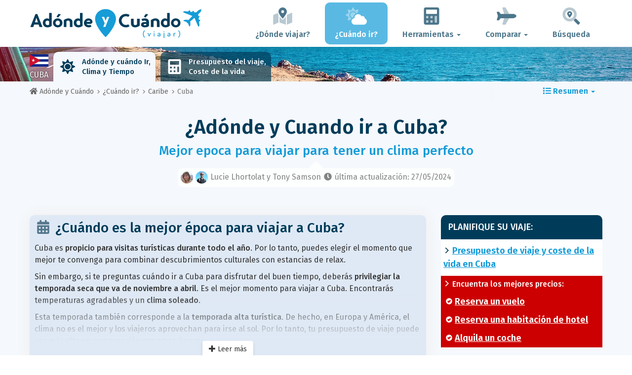

--- FILE ---
content_type: text/html; charset=UTF-8
request_url: https://www.adonde-y-cuando.es/when/caribe/cuba/
body_size: 26568
content:
<!DOCTYPE html>
    <html lang="es">
	<head>
	<title>Mejor Epoca para Viajar a Cuba: Clima y Tiempo | ¿Adónde y Cuando Ir? - Adónde y Cuándo</title>

<meta charset="utf-8">
<meta http-equiv="X-UA-Compatible" content="IE=edge">
<meta name="viewport" content="width=device-width, initial-scale=1">
<meta name="description" content="¿Desea viajar  a Cuba? ¡No se equivoque de época del año! Descubra cual es la mejor epoca para estar seguro de tener un tiempo ideal durante sus vacaciones.">
<meta name="author" content="Des Clics Nomades">
<meta property="og:title" content="Mejor epoca para viajar a Cuba: Clima y Tiempo | ¿Adónde y Cuando ir?" />
<meta property="og:description" content="¿Desea viajar  a Cuba? ¡No se equivoque de época del año! Descubra cual es la mejor epoca para estar seguro de tener un tiempo ideal durante sus vacaciones.">
<meta property="og:image" content="https://www.adonde-y-cuando.es/site/images/illustration/cuba_305.jpg">
<meta property="og:site_name" content="Adónde y Cuándo">
<meta property="og:locale" content="es-ES">
<link rel="canonical" href="https://www.adonde-y-cuando.es/when/caribe/cuba/" />
<meta property="og:url" content="https://www.adonde-y-cuando.es/when/caribe/cuba/">

<script type="7b75294253a16d7a56fc946e-text/javascript" src="https://choices.consentframework.com/js/pa/22321/c/5O9Nu/stub" charset="utf-8"></script>
<script type="7b75294253a16d7a56fc946e-text/javascript" src="https://choices.consentframework.com/js/pa/22321/c/5O9Nu/cmp" charset="utf-8" async></script>

<link href="/site/bootstrap/css/bootstrap.min.css" rel="stylesheet">
<link rel="preconnect" href="https://fonts.googleapis.com">
<link rel="preconnect" href="https://fonts.gstatic.com" crossorigin>
<link href="https://fonts.googleapis.com/css2?family=Fira+Sans:wght@400;500;600;700;800&display=swap" rel="stylesheet">
<link href="/site/css/styles.min.css?v=2.0.0.320" rel="stylesheet" />


   

<link rel="shortcut icon" type="image/x-icon" href="/site/images/favicon.png" />
<link rel="apple-touch-icon" sizes="114x114" href="/site/images/favicon-114.png" />
<link rel="apple-touch-icon" sizes="72x72" href="/site/images/favicon-72.png" />
<link rel="apple-touch-icon" href="/site/images/favicon-57.png" />


<script defer src="/site/fontawesome/js/all.min.js?v=2.0.0.320" type="7b75294253a16d7a56fc946e-text/javascript"></script>

  
  <script type="7b75294253a16d7a56fc946e-text/javascript">
    var lang_site = "es";
    var unite_temperature = "F";
    var trad_peuimporte = "No importa";
    var trad_in = "en";

    var trad_js_message_1 = "Por favor, seleccione una ciudad o un país.";
    var trad_js_message_2 = "Por favor, introduzca una palabra clave.";
    var trad_js_message_3 = "Por favor, introduzca su nombre.";
    var trad_js_message_4 = "Por favor, indique su dirección de correo electrónico.";
    var trad_js_message_5 = "Por favor, indique el asunto de su mensaje.";
    var trad_js_message_6 = "Por favor, escriba un mensaje.";
    var trad_js_plus = "Más";
    var trad_js_menu = "MENÚ";
  </script>
 

  <!-- OPTIDIGITAL -->



  <script async="" type="7b75294253a16d7a56fc946e-text/javascript" src="https://securepubads.g.doubleclick.net/tag/js/gpt.js"></script>
  <script type="7b75294253a16d7a56fc946e-text/javascript">
    var optidigitalQueue = optidigitalQueue || {};
    optidigitalQueue.cmd = optidigitalQueue.cmd || [];
  </script>
  <script type="7b75294253a16d7a56fc946e-text/javascript" id='optidigital-ad-init' async data-config='{"adUnit": "/264817739/adonde-y-cuando.es/when-country"}' src='//scripts.opti-digital.com/tags/?site=adonde-y-cuando'>
  </script>
   
  <!-- Stay22 -->
  <script type="7b75294253a16d7a56fc946e-text/javascript">
  (function (s, t, a, y, twenty, two) {
    s.Stay22 = s.Stay22 || {};
    s.Stay22.params = { lmaID: '68e3cae024ecc1f8e80ca93e' };
    twenty = t.createElement(a);
    two = t.getElementsByTagName(a)[0];
    twenty.async = 1;
    twenty.src = y;
    two.parentNode.insertBefore(twenty, two);
  })(window, document, 'script', 'https://scripts.stay22.com/letmeallez.js');
  </script>
	
	<!-- Google Analytics -->
	<script async src="https://www.googletagmanager.com/gtag/js?id=UA-53541197-3" type="7b75294253a16d7a56fc946e-text/javascript"></script>
	<script type="7b75294253a16d7a56fc946e-text/javascript">
	  window.dataLayer = window.dataLayer || [];
	  function gtag(){dataLayer.push(arguments);}
	  gtag('js', new Date()); 
	  gtag('config', 'UA-53541197-3');
	</script>

  <script async src="https://fundingchoicesmessages.google.com/i/pub-5891689058172513?ers=1" nonce="0EBiH7t-0l6mbYJ31-_Fng" type="7b75294253a16d7a56fc946e-text/javascript"></script><script nonce="0EBiH7t-0l6mbYJ31-_Fng" type="7b75294253a16d7a56fc946e-text/javascript">(function() {function signalGooglefcPresent() {if (!window.frames['googlefcPresent']) {if (document.body) {const iframe = document.createElement('iframe'); iframe.style = 'width: 0; height: 0; border: none; z-index: -1000; left: -1000px; top: -1000px;'; iframe.style.display = 'none'; iframe.name = 'googlefcPresent'; document.body.appendChild(iframe);} else {setTimeout(signalGooglefcPresent, 0);}}}signalGooglefcPresent();})();</script>

  <script type="7b75294253a16d7a56fc946e-text/javascript">(function(){'use strict';function aa(a){var b=0;return function(){return b<a.length?{done:!1,value:a[b++]}:{done:!0}}}var ba="function"==typeof Object.defineProperties?Object.defineProperty:function(a,b,c){if(a==Array.prototype||a==Object.prototype)return a;a[b]=c.value;return a};
function ca(a){a=["object"==typeof globalThis&&globalThis,a,"object"==typeof window&&window,"object"==typeof self&&self,"object"==typeof global&&global];for(var b=0;b<a.length;++b){var c=a[b];if(c&&c.Math==Math)return c}throw Error("Cannot find global object");}var da=ca(this);function k(a,b){if(b)a:{var c=da;a=a.split(".");for(var d=0;d<a.length-1;d++){var e=a[d];if(!(e in c))break a;c=c[e]}a=a[a.length-1];d=c[a];b=b(d);b!=d&&null!=b&&ba(c,a,{configurable:!0,writable:!0,value:b})}}
function ea(a){return a.raw=a}function m(a){var b="undefined"!=typeof Symbol&&Symbol.iterator&&a[Symbol.iterator];if(b)return b.call(a);if("number"==typeof a.length)return{next:aa(a)};throw Error(String(a)+" is not an iterable or ArrayLike");}function fa(a){for(var b,c=[];!(b=a.next()).done;)c.push(b.value);return c}var ha="function"==typeof Object.create?Object.create:function(a){function b(){}b.prototype=a;return new b},n;
if("function"==typeof Object.setPrototypeOf)n=Object.setPrototypeOf;else{var q;a:{var ia={a:!0},ja={};try{ja.__proto__=ia;q=ja.a;break a}catch(a){}q=!1}n=q?function(a,b){a.__proto__=b;if(a.__proto__!==b)throw new TypeError(a+" is not extensible");return a}:null}var ka=n;
function r(a,b){a.prototype=ha(b.prototype);a.prototype.constructor=a;if(ka)ka(a,b);else for(var c in b)if("prototype"!=c)if(Object.defineProperties){var d=Object.getOwnPropertyDescriptor(b,c);d&&Object.defineProperty(a,c,d)}else a[c]=b[c];a.A=b.prototype}function la(){for(var a=Number(this),b=[],c=a;c<arguments.length;c++)b[c-a]=arguments[c];return b}k("Number.MAX_SAFE_INTEGER",function(){return 9007199254740991});
k("Number.isFinite",function(a){return a?a:function(b){return"number"!==typeof b?!1:!isNaN(b)&&Infinity!==b&&-Infinity!==b}});k("Number.isInteger",function(a){return a?a:function(b){return Number.isFinite(b)?b===Math.floor(b):!1}});k("Number.isSafeInteger",function(a){return a?a:function(b){return Number.isInteger(b)&&Math.abs(b)<=Number.MAX_SAFE_INTEGER}});
k("Math.trunc",function(a){return a?a:function(b){b=Number(b);if(isNaN(b)||Infinity===b||-Infinity===b||0===b)return b;var c=Math.floor(Math.abs(b));return 0>b?-c:c}});k("Object.is",function(a){return a?a:function(b,c){return b===c?0!==b||1/b===1/c:b!==b&&c!==c}});k("Array.prototype.includes",function(a){return a?a:function(b,c){var d=this;d instanceof String&&(d=String(d));var e=d.length;c=c||0;for(0>c&&(c=Math.max(c+e,0));c<e;c++){var f=d[c];if(f===b||Object.is(f,b))return!0}return!1}});
k("String.prototype.includes",function(a){return a?a:function(b,c){if(null==this)throw new TypeError("The 'this' value for String.prototype.includes must not be null or undefined");if(b instanceof RegExp)throw new TypeError("First argument to String.prototype.includes must not be a regular expression");return-1!==this.indexOf(b,c||0)}});/*

 Copyright The Closure Library Authors.
 SPDX-License-Identifier: Apache-2.0
*/
var t=this||self;function v(a){return a};var w,x;a:{for(var ma=["CLOSURE_FLAGS"],y=t,z=0;z<ma.length;z++)if(y=y[ma[z]],null==y){x=null;break a}x=y}var na=x&&x[610401301];w=null!=na?na:!1;var A,oa=t.navigator;A=oa?oa.userAgentData||null:null;function B(a){return w?A?A.brands.some(function(b){return(b=b.brand)&&-1!=b.indexOf(a)}):!1:!1}function C(a){var b;a:{if(b=t.navigator)if(b=b.userAgent)break a;b=""}return-1!=b.indexOf(a)};function D(){return w?!!A&&0<A.brands.length:!1}function E(){return D()?B("Chromium"):(C("Chrome")||C("CriOS"))&&!(D()?0:C("Edge"))||C("Silk")};var pa=D()?!1:C("Trident")||C("MSIE");!C("Android")||E();E();C("Safari")&&(E()||(D()?0:C("Coast"))||(D()?0:C("Opera"))||(D()?0:C("Edge"))||(D()?B("Microsoft Edge"):C("Edg/"))||D()&&B("Opera"));var qa={},F=null;var ra="undefined"!==typeof Uint8Array,sa=!pa&&"function"===typeof btoa;function G(){return"function"===typeof BigInt};var H=0,I=0;function ta(a){var b=0>a;a=Math.abs(a);var c=a>>>0;a=Math.floor((a-c)/4294967296);b&&(c=m(ua(c,a)),b=c.next().value,a=c.next().value,c=b);H=c>>>0;I=a>>>0}function va(a,b){b>>>=0;a>>>=0;if(2097151>=b)var c=""+(4294967296*b+a);else G()?c=""+(BigInt(b)<<BigInt(32)|BigInt(a)):(c=(a>>>24|b<<8)&16777215,b=b>>16&65535,a=(a&16777215)+6777216*c+6710656*b,c+=8147497*b,b*=2,1E7<=a&&(c+=Math.floor(a/1E7),a%=1E7),1E7<=c&&(b+=Math.floor(c/1E7),c%=1E7),c=b+wa(c)+wa(a));return c}
function wa(a){a=String(a);return"0000000".slice(a.length)+a}function ua(a,b){b=~b;a?a=~a+1:b+=1;return[a,b]};var J;J="function"===typeof Symbol&&"symbol"===typeof Symbol()?Symbol():void 0;var xa=J?function(a,b){a[J]|=b}:function(a,b){void 0!==a.g?a.g|=b:Object.defineProperties(a,{g:{value:b,configurable:!0,writable:!0,enumerable:!1}})},K=J?function(a){return a[J]|0}:function(a){return a.g|0},L=J?function(a){return a[J]}:function(a){return a.g},M=J?function(a,b){a[J]=b;return a}:function(a,b){void 0!==a.g?a.g=b:Object.defineProperties(a,{g:{value:b,configurable:!0,writable:!0,enumerable:!1}});return a};function ya(a,b){M(b,(a|0)&-14591)}function za(a,b){M(b,(a|34)&-14557)}
function Aa(a){a=a>>14&1023;return 0===a?536870912:a};var N={},Ba={};function Ca(a){return!(!a||"object"!==typeof a||a.g!==Ba)}function Da(a){return null!==a&&"object"===typeof a&&!Array.isArray(a)&&a.constructor===Object}function P(a,b,c){if(!Array.isArray(a)||a.length)return!1;var d=K(a);if(d&1)return!0;if(!(b&&(Array.isArray(b)?b.includes(c):b.has(c))))return!1;M(a,d|1);return!0}Object.freeze(new function(){});Object.freeze(new function(){});var Ea=/^-?([1-9][0-9]*|0)(\.[0-9]+)?$/;var Q;function Fa(a,b){Q=b;a=new a(b);Q=void 0;return a}
function R(a,b,c){null==a&&(a=Q);Q=void 0;if(null==a){var d=96;c?(a=[c],d|=512):a=[];b&&(d=d&-16760833|(b&1023)<<14)}else{if(!Array.isArray(a))throw Error();d=K(a);if(d&64)return a;d|=64;if(c&&(d|=512,c!==a[0]))throw Error();a:{c=a;var e=c.length;if(e){var f=e-1;if(Da(c[f])){d|=256;b=f-(+!!(d&512)-1);if(1024<=b)throw Error();d=d&-16760833|(b&1023)<<14;break a}}if(b){b=Math.max(b,e-(+!!(d&512)-1));if(1024<b)throw Error();d=d&-16760833|(b&1023)<<14}}}M(a,d);return a};function Ga(a){switch(typeof a){case "number":return isFinite(a)?a:String(a);case "boolean":return a?1:0;case "object":if(a)if(Array.isArray(a)){if(P(a,void 0,0))return}else if(ra&&null!=a&&a instanceof Uint8Array){if(sa){for(var b="",c=0,d=a.length-10240;c<d;)b+=String.fromCharCode.apply(null,a.subarray(c,c+=10240));b+=String.fromCharCode.apply(null,c?a.subarray(c):a);a=btoa(b)}else{void 0===b&&(b=0);if(!F){F={};c="ABCDEFGHIJKLMNOPQRSTUVWXYZabcdefghijklmnopqrstuvwxyz0123456789".split("");d=["+/=",
"+/","-_=","-_.","-_"];for(var e=0;5>e;e++){var f=c.concat(d[e].split(""));qa[e]=f;for(var g=0;g<f.length;g++){var h=f[g];void 0===F[h]&&(F[h]=g)}}}b=qa[b];c=Array(Math.floor(a.length/3));d=b[64]||"";for(e=f=0;f<a.length-2;f+=3){var l=a[f],p=a[f+1];h=a[f+2];g=b[l>>2];l=b[(l&3)<<4|p>>4];p=b[(p&15)<<2|h>>6];h=b[h&63];c[e++]=g+l+p+h}g=0;h=d;switch(a.length-f){case 2:g=a[f+1],h=b[(g&15)<<2]||d;case 1:a=a[f],c[e]=b[a>>2]+b[(a&3)<<4|g>>4]+h+d}a=c.join("")}return a}}return a};function Ha(a,b,c){a=Array.prototype.slice.call(a);var d=a.length,e=b&256?a[d-1]:void 0;d+=e?-1:0;for(b=b&512?1:0;b<d;b++)a[b]=c(a[b]);if(e){b=a[b]={};for(var f in e)Object.prototype.hasOwnProperty.call(e,f)&&(b[f]=c(e[f]))}return a}function Ia(a,b,c,d,e){if(null!=a){if(Array.isArray(a))a=P(a,void 0,0)?void 0:e&&K(a)&2?a:Ja(a,b,c,void 0!==d,e);else if(Da(a)){var f={},g;for(g in a)Object.prototype.hasOwnProperty.call(a,g)&&(f[g]=Ia(a[g],b,c,d,e));a=f}else a=b(a,d);return a}}
function Ja(a,b,c,d,e){var f=d||c?K(a):0;d=d?!!(f&32):void 0;a=Array.prototype.slice.call(a);for(var g=0;g<a.length;g++)a[g]=Ia(a[g],b,c,d,e);c&&c(f,a);return a}function Ka(a){return a.s===N?a.toJSON():Ga(a)};function La(a,b,c){c=void 0===c?za:c;if(null!=a){if(ra&&a instanceof Uint8Array)return b?a:new Uint8Array(a);if(Array.isArray(a)){var d=K(a);if(d&2)return a;b&&(b=0===d||!!(d&32)&&!(d&64||!(d&16)));return b?M(a,(d|34)&-12293):Ja(a,La,d&4?za:c,!0,!0)}a.s===N&&(c=a.h,d=L(c),a=d&2?a:Fa(a.constructor,Ma(c,d,!0)));return a}}function Ma(a,b,c){var d=c||b&2?za:ya,e=!!(b&32);a=Ha(a,b,function(f){return La(f,e,d)});xa(a,32|(c?2:0));return a};function Na(a,b){a=a.h;return Oa(a,L(a),b)}function Oa(a,b,c,d){if(-1===c)return null;if(c>=Aa(b)){if(b&256)return a[a.length-1][c]}else{var e=a.length;if(d&&b&256&&(d=a[e-1][c],null!=d))return d;b=c+(+!!(b&512)-1);if(b<e)return a[b]}}function Pa(a,b,c,d,e){var f=Aa(b);if(c>=f||e){var g=b;if(b&256)e=a[a.length-1];else{if(null==d)return;e=a[f+(+!!(b&512)-1)]={};g|=256}e[c]=d;c<f&&(a[c+(+!!(b&512)-1)]=void 0);g!==b&&M(a,g)}else a[c+(+!!(b&512)-1)]=d,b&256&&(a=a[a.length-1],c in a&&delete a[c])}
function Qa(a,b){var c=Ra;var d=void 0===d?!1:d;var e=a.h;var f=L(e),g=Oa(e,f,b,d);if(null!=g&&"object"===typeof g&&g.s===N)c=g;else if(Array.isArray(g)){var h=K(g),l=h;0===l&&(l|=f&32);l|=f&2;l!==h&&M(g,l);c=new c(g)}else c=void 0;c!==g&&null!=c&&Pa(e,f,b,c,d);e=c;if(null==e)return e;a=a.h;f=L(a);f&2||(g=e,c=g.h,h=L(c),g=h&2?Fa(g.constructor,Ma(c,h,!1)):g,g!==e&&(e=g,Pa(a,f,b,e,d)));return e}function Sa(a,b){a=Na(a,b);return null==a||"string"===typeof a?a:void 0}
function Ta(a,b){var c=void 0===c?0:c;a=Na(a,b);if(null!=a)if(b=typeof a,"number"===b?Number.isFinite(a):"string"!==b?0:Ea.test(a))if("number"===typeof a){if(a=Math.trunc(a),!Number.isSafeInteger(a)){ta(a);b=H;var d=I;if(a=d&2147483648)b=~b+1>>>0,d=~d>>>0,0==b&&(d=d+1>>>0);b=4294967296*d+(b>>>0);a=a?-b:b}}else if(b=Math.trunc(Number(a)),Number.isSafeInteger(b))a=String(b);else{if(b=a.indexOf("."),-1!==b&&(a=a.substring(0,b)),!("-"===a[0]?20>a.length||20===a.length&&-922337<Number(a.substring(0,7)):
19>a.length||19===a.length&&922337>Number(a.substring(0,6)))){if(16>a.length)ta(Number(a));else if(G())a=BigInt(a),H=Number(a&BigInt(4294967295))>>>0,I=Number(a>>BigInt(32)&BigInt(4294967295));else{b=+("-"===a[0]);I=H=0;d=a.length;for(var e=b,f=(d-b)%6+b;f<=d;e=f,f+=6)e=Number(a.slice(e,f)),I*=1E6,H=1E6*H+e,4294967296<=H&&(I+=Math.trunc(H/4294967296),I>>>=0,H>>>=0);b&&(b=m(ua(H,I)),a=b.next().value,b=b.next().value,H=a,I=b)}a=H;b=I;b&2147483648?G()?a=""+(BigInt(b|0)<<BigInt(32)|BigInt(a>>>0)):(b=
m(ua(a,b)),a=b.next().value,b=b.next().value,a="-"+va(a,b)):a=va(a,b)}}else a=void 0;return null!=a?a:c}function S(a,b){a=Sa(a,b);return null!=a?a:""};function T(a,b,c){this.h=R(a,b,c)}T.prototype.toJSON=function(){return Ua(this,Ja(this.h,Ka,void 0,void 0,!1),!0)};T.prototype.s=N;T.prototype.toString=function(){return Ua(this,this.h,!1).toString()};
function Ua(a,b,c){var d=a.constructor.v,e=L(c?a.h:b);a=b.length;if(!a)return b;var f;if(Da(c=b[a-1])){a:{var g=c;var h={},l=!1,p;for(p in g)if(Object.prototype.hasOwnProperty.call(g,p)){var u=g[p];if(Array.isArray(u)){var jb=u;if(P(u,d,+p)||Ca(u)&&0===u.size)u=null;u!=jb&&(l=!0)}null!=u?h[p]=u:l=!0}if(l){for(var O in h){g=h;break a}g=null}}g!=c&&(f=!0);a--}for(p=+!!(e&512)-1;0<a;a--){O=a-1;c=b[O];O-=p;if(!(null==c||P(c,d,O)||Ca(c)&&0===c.size))break;var kb=!0}if(!f&&!kb)return b;b=Array.prototype.slice.call(b,
0,a);g&&b.push(g);return b};function Va(a){return function(b){if(null==b||""==b)b=new a;else{b=JSON.parse(b);if(!Array.isArray(b))throw Error(void 0);xa(b,32);b=Fa(a,b)}return b}};function Wa(a){this.h=R(a)}r(Wa,T);var Xa=Va(Wa);var U;function V(a){this.g=a}V.prototype.toString=function(){return this.g+""};var Ya={};function Za(a){if(void 0===U){var b=null;var c=t.trustedTypes;if(c&&c.createPolicy){try{b=c.createPolicy("goog#html",{createHTML:v,createScript:v,createScriptURL:v})}catch(d){t.console&&t.console.error(d.message)}U=b}else U=b}a=(b=U)?b.createScriptURL(a):a;return new V(a,Ya)};function $a(){return Math.floor(2147483648*Math.random()).toString(36)+Math.abs(Math.floor(2147483648*Math.random())^Date.now()).toString(36)};function ab(a,b){b=String(b);"application/xhtml+xml"===a.contentType&&(b=b.toLowerCase());return a.createElement(b)}function bb(a){this.g=a||t.document||document};/*

 SPDX-License-Identifier: Apache-2.0
*/
function cb(a,b){a.src=b instanceof V&&b.constructor===V?b.g:"type_error:TrustedResourceUrl";var c,d;(c=(b=null==(d=(c=(a.ownerDocument&&a.ownerDocument.defaultView||window).document).querySelector)?void 0:d.call(c,"script[nonce]"))?b.nonce||b.getAttribute("nonce")||"":"")&&a.setAttribute("nonce",c)};function db(a){a=void 0===a?document:a;return a.createElement("script")};function eb(a,b,c,d,e,f){try{var g=a.g,h=db(g);h.async=!0;cb(h,b);g.head.appendChild(h);h.addEventListener("load",function(){e();d&&g.head.removeChild(h)});h.addEventListener("error",function(){0<c?eb(a,b,c-1,d,e,f):(d&&g.head.removeChild(h),f())})}catch(l){f()}};var fb=t.atob("aHR0cHM6Ly93d3cuZ3N0YXRpYy5jb20vaW1hZ2VzL2ljb25zL21hdGVyaWFsL3N5c3RlbS8xeC93YXJuaW5nX2FtYmVyXzI0ZHAucG5n"),gb=t.atob("WW91IGFyZSBzZWVpbmcgdGhpcyBtZXNzYWdlIGJlY2F1c2UgYWQgb3Igc2NyaXB0IGJsb2NraW5nIHNvZnR3YXJlIGlzIGludGVyZmVyaW5nIHdpdGggdGhpcyBwYWdlLg=="),hb=t.atob("RGlzYWJsZSBhbnkgYWQgb3Igc2NyaXB0IGJsb2NraW5nIHNvZnR3YXJlLCB0aGVuIHJlbG9hZCB0aGlzIHBhZ2Uu");function ib(a,b,c){this.i=a;this.u=b;this.o=c;this.g=null;this.j=[];this.m=!1;this.l=new bb(this.i)}
function lb(a){if(a.i.body&&!a.m){var b=function(){mb(a);t.setTimeout(function(){nb(a,3)},50)};eb(a.l,a.u,2,!0,function(){t[a.o]||b()},b);a.m=!0}}
function mb(a){for(var b=W(1,5),c=0;c<b;c++){var d=X(a);a.i.body.appendChild(d);a.j.push(d)}b=X(a);b.style.bottom="0";b.style.left="0";b.style.position="fixed";b.style.width=W(100,110).toString()+"%";b.style.zIndex=W(2147483544,2147483644).toString();b.style.backgroundColor=ob(249,259,242,252,219,229);b.style.boxShadow="0 0 12px #888";b.style.color=ob(0,10,0,10,0,10);b.style.display="flex";b.style.justifyContent="center";b.style.fontFamily="Roboto, Arial";c=X(a);c.style.width=W(80,85).toString()+
"%";c.style.maxWidth=W(750,775).toString()+"px";c.style.margin="24px";c.style.display="flex";c.style.alignItems="flex-start";c.style.justifyContent="center";d=ab(a.l.g,"IMG");d.className=$a();d.src=fb;d.alt="Warning icon";d.style.height="24px";d.style.width="24px";d.style.paddingRight="16px";var e=X(a),f=X(a);f.style.fontWeight="bold";f.textContent=gb;var g=X(a);g.textContent=hb;Y(a,e,f);Y(a,e,g);Y(a,c,d);Y(a,c,e);Y(a,b,c);a.g=b;a.i.body.appendChild(a.g);b=W(1,5);for(c=0;c<b;c++)d=X(a),a.i.body.appendChild(d),
a.j.push(d)}function Y(a,b,c){for(var d=W(1,5),e=0;e<d;e++){var f=X(a);b.appendChild(f)}b.appendChild(c);c=W(1,5);for(d=0;d<c;d++)e=X(a),b.appendChild(e)}function W(a,b){return Math.floor(a+Math.random()*(b-a))}function ob(a,b,c,d,e,f){return"rgb("+W(Math.max(a,0),Math.min(b,255)).toString()+","+W(Math.max(c,0),Math.min(d,255)).toString()+","+W(Math.max(e,0),Math.min(f,255)).toString()+")"}function X(a){a=ab(a.l.g,"DIV");a.className=$a();return a}
function nb(a,b){0>=b||null!=a.g&&0!==a.g.offsetHeight&&0!==a.g.offsetWidth||(pb(a),mb(a),t.setTimeout(function(){nb(a,b-1)},50))}function pb(a){for(var b=m(a.j),c=b.next();!c.done;c=b.next())(c=c.value)&&c.parentNode&&c.parentNode.removeChild(c);a.j=[];(b=a.g)&&b.parentNode&&b.parentNode.removeChild(b);a.g=null};function qb(a,b,c,d,e){function f(l){document.body?g(document.body):0<l?t.setTimeout(function(){f(l-1)},e):b()}function g(l){l.appendChild(h);t.setTimeout(function(){h?(0!==h.offsetHeight&&0!==h.offsetWidth?b():a(),h.parentNode&&h.parentNode.removeChild(h)):a()},d)}var h=rb(c);f(3)}function rb(a){var b=document.createElement("div");b.className=a;b.style.width="1px";b.style.height="1px";b.style.position="absolute";b.style.left="-10000px";b.style.top="-10000px";b.style.zIndex="-10000";return b};function Ra(a){this.h=R(a)}r(Ra,T);function sb(a){this.h=R(a)}r(sb,T);var tb=Va(sb);function ub(a){var b=la.apply(1,arguments);if(0===b.length)return Za(a[0]);for(var c=a[0],d=0;d<b.length;d++)c+=encodeURIComponent(b[d])+a[d+1];return Za(c)};function vb(a){if(!a)return null;a=Sa(a,4);var b;null===a||void 0===a?b=null:b=Za(a);return b};var wb=ea([""]),xb=ea([""]);function yb(a,b){this.m=a;this.o=new bb(a.document);this.g=b;this.j=S(this.g,1);this.u=vb(Qa(this.g,2))||ub(wb);this.i=!1;b=vb(Qa(this.g,13))||ub(xb);this.l=new ib(a.document,b,S(this.g,12))}yb.prototype.start=function(){zb(this)};
function zb(a){Ab(a);eb(a.o,a.u,3,!1,function(){a:{var b=a.j;var c=t.btoa(b);if(c=t[c]){try{var d=Xa(t.atob(c))}catch(e){b=!1;break a}b=b===Sa(d,1)}else b=!1}b?Z(a,S(a.g,14)):(Z(a,S(a.g,8)),lb(a.l))},function(){qb(function(){Z(a,S(a.g,7));lb(a.l)},function(){return Z(a,S(a.g,6))},S(a.g,9),Ta(a.g,10),Ta(a.g,11))})}function Z(a,b){a.i||(a.i=!0,a=new a.m.XMLHttpRequest,a.open("GET",b,!0),a.send())}function Ab(a){var b=t.btoa(a.j);a.m[b]&&Z(a,S(a.g,5))};(function(a,b){t[a]=function(){var c=la.apply(0,arguments);t[a]=function(){};b.call.apply(b,[null].concat(c instanceof Array?c:fa(m(c))))}})("__h82AlnkH6D91__",function(a){"function"===typeof window.atob&&(new yb(window,tb(window.atob(a)))).start()});}).call(this);

window.__h82AlnkH6D91__("[base64]/[base64]/[base64]/[base64]");</script>
	</head>

	<body>
	

<header>
        <div id="menu" class="navbar navbar-default">
            <div class="container">
                <div class="navbar-header">
                    <button class="navbar-toggle" data-target=".navbar-header-collapse" data-toggle="collapse" type="button">
                        <span class="sr-only"></span>
                        <span class="icon-bar"></span>
                        <span class="icon-bar"></span>
                        <span class="icon-bar"></span>
                    </button>

                    
                    <a class="navbar-brand" href="https://www.adonde-y-cuando.es/" title="¿Adónde y Cuándo viajar?">
                        <script src="/cdn-cgi/scripts/7d0fa10a/cloudflare-static/rocket-loader.min.js" data-cf-settings="7b75294253a16d7a56fc946e-|49"></script><img src="https://www.adonde-y-cuando.es/site/images/logo/logo-es.svg" alt="Logo ¿Adónde y Cuándo viajar?" onerror="this.removeAttribute('onerror'); this.src='https://www.adonde-y-cuando.es/site/images/logo/logo-es.png'" width="300" height="65">
                    </a>
                   

                </div>
                <div class="collapse navbar-collapse navbar-header-collapse">
                    <ul class="nav navbar-nav navbar-right">
                    	<li><a href="https://www.adonde-y-cuando.es/where/" title="¿Dónde viajar?"><i class="fad fa-map-marked-alt fa-3x fa-fw"></i>¿Dónde viajar?</a></li><li class="active"><a href="https://www.adonde-y-cuando.es/when/" title="¿Cuándo ir?"><i class="fad fa-cloud-sun fa-3x fa-fw"></i>¿Cuándo ir?</a></li><li class="dropdown"><a href="#" class="dropdown-toggle" role="button" data-toggle="dropdown" aria-haspopup="true" aria-expanded="false"><i class="fad fa-calculator fa-3x fa-fw"></i>Herramientas <span class="caret"></span></a>
								<ul class="dropdown-menu"><li><a href="https://www.adonde-y-cuando.es/budget/" title=""><i class="fa fa-calculator fa-2x fa-fw fa-pull-left" aria-hidden="true"></i>Presupuesto<br /><small>Calcula tu presupuesto con nuestra herramienta gratuita</small></a></li></ul></li><li class="dropdown"><a href="#" class="dropdown-toggle" role="button" data-toggle="dropdown" aria-haspopup="true" aria-expanded="false"><i class="fad fa-plane fa-2x fa-fw fa-3x fa-fw"></i>Comparar <span class="caret"></span></a>
								<ul class="dropdown-menu"><li><a href="https://www.adonde-y-cuando.es/compare/flights/" title="Compara precios de vuelos"><i class="fas fa-plane-departure fa-2x fa-fw fa-pull-left" aria-hidden="true"></i>Vuelos<br /><small>Reserva tu vuelo al mejor precio</small></a></li><li><a href="https://www.adonde-y-cuando.es/compare/hotels/" title="Compara precios de hoteles"><i class="fas fa-hotel fa-2x fa-fw fa-pull-left" aria-hidden="true"></i>Hotel<br /><small>Reserva y compara precios de habitaciones de hotel</small></a></li><li><a href="https://www.adonde-y-cuando.es/compare/cars/" title="Compara precios de alquiler de coches"><i class="fas fa-car fa-2x fa-fw fa-pull-left" aria-hidden="true"></i>Alquiler de coches<br /><small>Reserva tu coche de alquiler</small></a></li></ul></li>                        <li><a href="#" data-toggle="modal" data-target="#searchBox"><i class="fad fa-search-location fa-3x fa-fw"></i>Búsqueda</a></li>
                        
                    </ul>
                </div>
            </div>
        </div>
        				<!-- MODAL DE RECHERCHE -->
                        <div class="modal fade" id="searchBox" tabindex="-1" role="dialog">
                            <div class="modal-dialog" role="document">
                                <div class="modal-content">
                                    <div class="modal-header">
                                        <button type="button" class="close" data-dismiss="modal" aria-label="Close"><i class="fas fa-times"></i></button>
                                    </div>
                                    <div class="modal-body">
                                        <p class="title">Buscar en la web Adónde y Cuándo:</p>
                                        <form action="/site/registerdata.php" method="post" class="navbar-form" id="recherche_site" role="search">
                                            <div class="input-group input-group-lg">
                                                <input type="text" class="form-control" name="q" placeholder="Ciudad, país o palabra clave" id="recherche">
                                                <input type="hidden" name="recherche" value="1">
                                                    <input type="hidden" name="rubrique" id="q_rubrique" value="">
                                                    <input type="hidden" name="q_villepays" id="q_villepays" value="">
                                                <span class="input-group-btn">
                                                    <button class="btn btn-default" type="submit"><i class="fas fa-search"></i></button>
                                                </span>
                                            </div>
                                        </form>
                                    </div>
                                </div>
                            </div>
                        </div>
    </header>  	
  	<main>
    <!-- BEGIN Page Content -->
    <nav id="menu-pays" style="background-image: url('https://www.adonde-y-cuando.es/site/images/cover/cuba_5201_cover.jpg'); background-size: cover; background-position: center center;" class="hidden-xs">
        <div class="container">
            <ul class="nav nav-tabs">
                <li class="flag"><img src="https://www.adonde-y-cuando.es/site/images/flags/cuba.gif" />Cuba</li><li class="active"><a href="https://www.adonde-y-cuando.es/when/caribe/cuba/" title="Mejor época para viajar a Cuba"><i class="fas fa-sun fa-2x fa-fw" aria-hidden="true"></i>Adónde y cuándo Ir, <br>Clima y Tiempo</a></li><li><a href="https://www.adonde-y-cuando.es/budget/cuba/" title="Presupuesto de viaje y coste de la vida en Cuba"><i class="fas fa-calculator fa-2x fa-fw" aria-hidden="true"></i>Presupuesto del viaje, <br> Coste de la vida</a></li></ul>
        </div>
</nav><div id="breadcrumb">
        <div class="container">

            <div class="row">
            <nav aria-label="breadcrumbs" class="breadcrumbs_container col-xs-9 col-sm-10">
                <ul class="breadcrumb" itemscope itemtype="https://schema.org/BreadcrumbList">
                    <li itemprop="itemListElement" itemscope itemtype="http://schema.org/ListItem">
              <a href="https://www.adonde-y-cuando.es/" title="¿Adónde y Cuándo viajar?" itemprop="item"><i class="fas fa-home"></i> <span itemprop="name">Adónde y Cuándo</span></a>
              <meta itemprop="position" content="1" />
              </li><li itemprop="itemListElement" itemscope itemtype="http://schema.org/ListItem"><a href="https://www.adonde-y-cuando.es/when/" itemprop="item" title="Clima / ¿Cuándo viajar?"><span itemprop="name">¿Cuándo ir?</span></a>
						<meta itemprop="position" content="2" /></li><li itemprop="itemListElement" itemscope itemtype="http://schema.org/ListItem"><a href="https://www.adonde-y-cuando.es/when/caribe/" itemprop="item" title="Cuándo ir a  Caribe"><span itemprop="name">Caribe</span></a>
						<meta itemprop="position" content="3" /></li><li class="active" itemprop="itemListElement" itemscope itemtype="http://schema.org/ListItem"><span itemprop="name">Cuba</span>
						<meta itemprop="position" content="4" /></li></ul><div class="breadcrumbs_erase"></div></nav><div class="col-xs-3 col-sm-2">
                    <nav id="sommaire" class="dropdown pull-right">
                    <a href="#" class="dropdown-toggle" data-toggle="dropdown" aria-haspopup="true" aria-expanded="false">
                    <i class="fas fa-list"></i><span class="hidden-sm hidden-xs"> Resumen </span><span class="caret hidden-md"></span></a>
                    <ul class="dropdown-menu"><li><a href="#best-time-to-go"><i class="fas fa-calendar-check fa-fw"></i> Mejor época para viajar</a></li><li><a href="#annual-weather"><i class="fas fa-calendar-alt fa-fw"></i> El clima anual</a></li><li><a href="#cities"><i class="fas fa-map-signs fa-fw"></i> Ciudad por ciudad</a></li><li><a href="#climate-and-weather"><i class="fas fa-clouds-sun fa-fw"></i> Clima y Tiempo</a></li><li><a href="#chart"><i class="fas fa-chart-bar fa-fw"></i> Temperaturas y pluviosidad</a></li><li><a href="#tourist-seasons"><i class="fas fa-calendar-star fa-fw"></i> Afluencia y temporada turística </a></li><li><a href="#flight"><i class="fas fa-plane fa-fw"></i> Precio medio de los vuelos </a></li><li><a href="#where-to-go"><i class="fas fa-map-marker-question fa-fw"></i> Dónde ir</a></li><li><a href="#map-section"><i class="fas fa-map fa-fw"></i> Mapa de  Cuba</a></li><li><a href="#about"><i class="fas fa-file-alt fa-fw"></i> Sobre  Cuba</a></li></ul>
                </nav></div></div>
        </div>
    </div>



 <article id="content">
        <div class="container">
        	<div id="page_header">

        		
            <h1>¿Adónde y Cuando ir a Cuba? <small>Mejor epoca para viajar para tener un clima perfecto</small></h1>
                        <div class="text-center"><div class="bloc_auteur_haut"><div class="speech-bubble-top text-left">

                <img src="https://www.adonde-y-cuando.es/site/images/authors/sm/lucie-lhortolat.jpg" class="img-circle" alt="Photo de Lucie Lhortolat" width="25" height="25">
                <img src="https://www.adonde-y-cuando.es/site/images/authors/sm/tony-samson.jpg" class="img-circle" alt="Photo de Tony Samson" width="25" height="25">

                Lucie Lhortolat y Tony Samson <i class="fas fa-clock fa-fw"></i> <span class="hidden-xs">última actualización: </span>27/05/2024</div>
            </div><div class="clearfix"></div></div>
                </div>
            <div class="row row-flex">
                <div class="col-lg-8" id="contenu_page">
                   
              
             
               <div class="encart">   

               	<h2 id="best-time-to-go"><i class="fas fa-calendar-alt fa-fw"></i> ¿Cuándo es la mejor época para viajar  a Cuba?</h2>


               <div class="special-text"><p>Cuba es <strong>propicio para visitas turísticas durante todo el año</strong>. Por lo tanto, puedes elegir el momento que mejor te convenga para combinar descubrimientos culturales con estancias de relax.</p><p>Sin embargo, si te preguntas cuándo ir a Cuba para disfrutar del buen tiempo, deberás <strong>privilegiar la temporada seca que va de noviembre a abril</strong>. Es el mejor momento para viajar a Cuba. Encontrarás temperaturas agradables y un <strong>clima soleado</strong>.</p><p>Esta temporada también corresponde a la <strong>temporada alta turística</strong>. De hecho, en Europa y América, el clima no es el mejor y los viajeros aprovechan para irse al sol. Por lo tanto, tu presupuesto de viaje puede ser más alto en comparación con otras épocas.</p><p>Además, de <strong>abril a noviembre</strong>, Cuba experimenta la <strong>temporada húmeda</strong>, pero el clima sigue siendo lo suficientemente agradable como para que los turistas disfruten de su estancia. Viajar a Cuba durante la temporada de lluvias también significa poder disfrutar de las playas, pasear por las calles de las ciudades coloniales y dar un paseo en un coche antiguo como siempre has soñado.</p><p>Además, al organizar tu viaje durante este período, también podrás <strong>disfrutar de las festividades locales</strong>, especialmente del carnaval de Santiago de Cuba, que tiene lugar en julio.</p><p>Durante la temporada húmeda, las <strong>lluvias son frecuentes</strong> ciertamente, pero <strong>pasan rápidamente</strong>. El sol suele estar presente la mayor parte del tiempo.</p><p>Finalmente, el único <strong>período a evitar</strong> para una estancia en Cuba es el de los <strong>huracanes, entre agosto y octubre</strong>. Golpean regularmente las costas de Cuba, trayendo consigo lluvias torrenciales y vientos violentos. Aunque el clima suele ser aceptable durante este período, los viajeros suelen <strong>optar por la prudencia</strong>.</p></div><p class="text-center nomarginbottom"><button class="expand-button btn btn-white"><i class="glyphicon glyphicon-plus"></i> Leer más</button></p>			</div>


             
            <hr class="separation" style="background-position:7%" /><div class="pub taillefixe"><div id="optidigital-adslot-Mobile_Pos1" style="display: none;" class="Mobile_Pos1"></div><div id="optidigital-adslot-Content_1" style="display: none;" class="Content_1"></div></div><hr class="separation" style="background-position:14%" />


<section class="bordered">
			  			<h2 id="meteo_mois"><i class="fas fa-calendar-alt fa-fw"></i> ¿Adónde y cuándo ir en función del clima?</h2><figure class="marginbot20 large_image">
        <a href="https://www.adonde-y-cuando.es/site/images/infographics/maps/es/mapa-regiones_mejor-epoca_adonde-y-cuando-ir-cuba.png" title="Mapa de las mejores épocas para viajar a Cuba" target="_blank"><img src="https://www.adonde-y-cuando.es/site/images/infographics/maps/es/mapa-regiones_mejor-epoca_adonde-y-cuando-ir-cuba.png" alt="Mapa de las mejores épocas para viajar a Cuba" class="img-responsive" width="2000" height="2700"></a><figcaption class="wp-element-caption">Mapa de las mejores épocas para viajar a Cuba ©adonde-y-cuando.es</figcaption></figure><div class="row is-flex-desktop margintop20"><div class="col-sm-6 col-xs-12">
									<div class="panel panel-default width100percents">
									<div class="panel-heading">
									<h3 class="panel-title">Archipiélago de los Canarreos<br><small>Cayo Largo, Isla de la Juventud, Cayo Cantiles...</small></h3>
									</div>
									<div class="panel-body"><div class="nomarginbottom text-success-full lead"><i class="fas fa-grin-hearts text-success-full"></i> <b>Enero, Febrero, Marzo, Abril y Diciembre</b></div><div class="marginbottom10"><div class="marginbottom5 marginright5 inline-block label label-primary-invert"><i class="fa fas fa-thermometer-half fa-fw"></i> 79°F a 85°F°C</div><div class="marginbottom5 marginright5 inline-block label label-primary-invert"><i class="fa fas fa-cloud-showers fa-fw"></i>1 a 4 días</div></div><div class="nomarginbottom text-success lead"><i class="fas fa-smile text-success"></i> <b>Mayo, Julio y Noviembre</b></div><div class="marginbottom10"><div class="marginbottom5 marginright5 inline-block label label-primary-invert"><i class="fa fas fa-thermometer-half fa-fw"></i> 83°F a 88°F°C</div><div class="marginbottom5 marginright5 inline-block label label-primary-invert"><i class="fa fas fa-cloud-showers fa-fw"></i>5 a 10 días</div></div><div class="nomarginbottom text-warning "><i class="fas fa-meh text-warning"></i> Junio, Agosto, Septiembre y Octubre</div><div class="marginbottom10"><div class="marginbottom5 marginright5 inline-block label label-primary-invert"><i class="fa fas fa-thermometer-half fa-fw"></i> 85°F a 88°F°C</div><div class="marginbottom5 marginright5 inline-block label label-primary-invert"><i class="fa fas fa-cloud-showers fa-fw"></i>10 a 14 días</div></div></div>
									</div></div><div class="col-sm-6 col-xs-12">
									<div class="panel panel-default width100percents">
									<div class="panel-heading">
									<h3 class="panel-title">Central de Cuba<br><small>Cayo Coco, Trinidad, Santa Clara...</small></h3>
									</div>
									<div class="panel-body"><div class="nomarginbottom text-success-full lead"><i class="fas fa-grin-hearts text-success-full"></i> <b>Febrero, Marzo y Diciembre</b></div><div class="marginbottom10"><div class="marginbottom5 marginright5 inline-block label label-primary-invert"><i class="fa fas fa-thermometer-half fa-fw"></i> 77°F a 86°F°C</div><div class="marginbottom5 marginright5 inline-block label label-primary-invert"><i class="fa fas fa-cloud-showers fa-fw"></i>1 a 5 días</div><div class="marginbottom5 marginright5 inline-block label label-primary-invert"><i class="fa fas fa-water fa-fw"></i> 77°F a 83°F</div></div><div class="nomarginbottom text-success lead"><i class="fas fa-smile text-success"></i> <b>Enero, Abril y Noviembre</b></div><div class="marginbottom10"><div class="marginbottom5 marginright5 inline-block label label-primary-invert"><i class="fa fas fa-thermometer-half fa-fw"></i> 77°F a 90°F°C</div><div class="marginbottom5 marginright5 inline-block label label-primary-invert"><i class="fa fas fa-cloud-showers fa-fw"></i>2 a 11 días</div><div class="marginbottom5 marginright5 inline-block label label-primary-invert"><i class="fa fas fa-water fa-fw"></i> 77°F a 85°F</div></div><div class="nomarginbottom text-warning "><i class="fas fa-meh text-warning"></i> Mayo, Junio, Julio, Agosto, Septiembre y Octubre</div><div class="marginbottom10"><div class="marginbottom5 marginright5 inline-block label label-primary-invert"><i class="fa fas fa-thermometer-half fa-fw"></i> 83°F a 94°F°C</div><div class="marginbottom5 marginright5 inline-block label label-primary-invert"><i class="fa fas fa-cloud-showers fa-fw"></i>6 a 23 días</div><div class="marginbottom5 marginright5 inline-block label label-primary-invert"><i class="fa fas fa-water fa-fw"></i> 83°F a 88°F</div></div></div>
									</div></div><div class="col-sm-6 col-xs-12">
									<div class="panel panel-default width100percents">
									<div class="panel-heading">
									<h3 class="panel-title">Este de Cuba<br><small>Holguín, Santiago de Cuba, Baracoa...</small></h3>
									</div>
									<div class="panel-body"><div class="nomarginbottom text-success-full lead"><i class="fas fa-grin-hearts text-success-full"></i> <b>Enero, Febrero, Marzo y Diciembre</b></div><div class="marginbottom10"><div class="marginbottom5 marginright5 inline-block label label-primary-invert"><i class="fa fas fa-thermometer-half fa-fw"></i> 81°F a 88°F°C</div><div class="marginbottom5 marginright5 inline-block label label-primary-invert"><i class="fa fas fa-cloud-showers fa-fw"></i>1 a 6 días</div><div class="marginbottom5 marginright5 inline-block label label-primary-invert"><i class="fa fas fa-water fa-fw"></i> 79°F a 83°F</div></div><div class="nomarginbottom text-success lead"><i class="fas fa-smile text-success"></i> <b>Abril y Noviembre</b></div><div class="marginbottom10"><div class="marginbottom5 marginright5 inline-block label label-primary-invert"><i class="fa fas fa-thermometer-half fa-fw"></i> 83°F a 90°F°C</div><div class="marginbottom5 marginright5 inline-block label label-primary-invert"><i class="fa fas fa-cloud-showers fa-fw"></i>3 a 10 días</div><div class="marginbottom5 marginright5 inline-block label label-primary-invert"><i class="fa fas fa-water fa-fw"></i> 81°F a 85°F</div></div><div class="nomarginbottom text-warning "><i class="fas fa-meh text-warning"></i> Mayo, Junio, Julio, Agosto, Septiembre y Octubre</div><div class="marginbottom10"><div class="marginbottom5 marginright5 inline-block label label-primary-invert"><i class="fa fas fa-thermometer-half fa-fw"></i> 85°F a 94°F°C</div><div class="marginbottom5 marginright5 inline-block label label-primary-invert"><i class="fa fas fa-cloud-showers fa-fw"></i>4 a 18 días</div><div class="marginbottom5 marginright5 inline-block label label-primary-invert"><i class="fa fas fa-water fa-fw"></i> 81°F a 88°F</div></div></div>
									</div></div><div class="col-sm-6 col-xs-12">
									<div class="panel panel-default width100percents">
									<div class="panel-heading">
									<h3 class="panel-title">Oeste de Cuba<br><small>La Habana, Varadero, Vinales...</small></h3>
									</div>
									<div class="panel-body"><div class="nomarginbottom text-success-full lead"><i class="fas fa-grin-hearts text-success-full"></i> <b>Enero, Febrero, Marzo, Abril, Noviembre y Diciembre</b></div><div class="marginbottom10"><div class="marginbottom5 marginright5 inline-block label label-primary-invert"><i class="fa fas fa-thermometer-half fa-fw"></i> 77°F a 92°F°C</div><div class="marginbottom5 marginright5 inline-block label label-primary-invert"><i class="fa fas fa-cloud-showers fa-fw"></i>1 a 5 días</div><div class="marginbottom5 marginright5 inline-block label label-primary-invert"><i class="fa fas fa-water fa-fw"></i> 77°F a 83°F</div></div><div class="nomarginbottom text-success lead"><i class="fas fa-smile text-success"></i> <b>Mayo y Octubre</b></div><div class="marginbottom10"><div class="marginbottom5 marginright5 inline-block label label-primary-invert"><i class="fa fas fa-thermometer-half fa-fw"></i> 86°F a 92°F°C</div><div class="marginbottom5 marginright5 inline-block label label-primary-invert"><i class="fa fas fa-cloud-showers fa-fw"></i>6 a 13 días</div><div class="marginbottom5 marginright5 inline-block label label-primary-invert"><i class="fa fas fa-water fa-fw"></i> 83°F a 85°F</div></div><div class="nomarginbottom text-warning "><i class="fas fa-meh text-warning"></i> Junio, Julio, Agosto y Septiembre</div><div class="marginbottom10"><div class="marginbottom5 marginright5 inline-block label label-primary-invert"><i class="fa fas fa-thermometer-half fa-fw"></i> 88°F a 95°F°C</div><div class="marginbottom5 marginright5 inline-block label label-primary-invert"><i class="fa fas fa-cloud-showers fa-fw"></i>6 a 19 días</div><div class="marginbottom5 marginright5 inline-block label label-primary-invert"><i class="fa fas fa-water fa-fw"></i> 85°F a 88°F</div></div></div>
									</div></div></div><div class="bg-info padding10 text-center marginbot20"><p class="h4">Para obtener toda la información sobre el clima y el tiempo en Cuba para un mes específico, haz clic en el enlace correspondiente a continuación:</p><p><a href="https://www.adonde-y-cuando.es/when/caribe/cuba/enero/" title="Cuba en enero: Clima, Tiempo y Temperaturas" class="btn btn-primary-light">Cuba en enero</a> <a href="https://www.adonde-y-cuando.es/when/caribe/cuba/febrero/" title="Cuba en febrero: Clima, Tiempo y Temperaturas" class="btn btn-primary-light">Cuba en febrero</a> <a href="https://www.adonde-y-cuando.es/when/caribe/cuba/marzo/" title="Cuba en marzo: Clima, Tiempo y Temperaturas" class="btn btn-primary-light">Cuba en marzo</a> <a href="https://www.adonde-y-cuando.es/when/caribe/cuba/abril/" title="Cuba en abril: Clima, Tiempo y Temperaturas" class="btn btn-primary-light">Cuba en abril</a> <a href="https://www.adonde-y-cuando.es/when/caribe/cuba/mayo/" title="Cuba en mayo: Clima, Tiempo y Temperaturas" class="btn btn-primary-light">Cuba en mayo</a> <a href="https://www.adonde-y-cuando.es/when/caribe/cuba/junio/" title="Cuba en junio: Clima, Tiempo y Temperaturas" class="btn btn-primary-light">Cuba en junio</a> <a href="https://www.adonde-y-cuando.es/when/caribe/cuba/julio/" title="Cuba en julio: Clima, Tiempo y Temperaturas" class="btn btn-primary-light">Cuba en julio</a> <a href="https://www.adonde-y-cuando.es/when/caribe/cuba/agosto/" title="Cuba en agosto: Clima, Tiempo y Temperaturas" class="btn btn-primary-light">Cuba en agosto</a> <a href="https://www.adonde-y-cuando.es/when/caribe/cuba/septiembre/" title="Cuba en septiembre: Clima, Tiempo y Temperaturas" class="btn btn-primary-light">Cuba en septiembre</a> <a href="https://www.adonde-y-cuando.es/when/caribe/cuba/octubre/" title="Cuba en octubre: Clima, Tiempo y Temperaturas" class="btn btn-primary-light">Cuba en octubre</a> <a href="https://www.adonde-y-cuando.es/when/caribe/cuba/noviembre/" title="Cuba en noviembre: Clima, Tiempo y Temperaturas" class="btn btn-primary-light">Cuba en noviembre</a> <a href="https://www.adonde-y-cuando.es/when/caribe/cuba/diciembre/" title="Cuba en diciembre: Clima, Tiempo y Temperaturas" class="btn btn-primary-light">Cuba en diciembre</a></p></div></section>

	            
<hr class="separation" style="background-position:21%" /><div class="pub taillefixe"><div id="optidigital-adslot-Mobile_Pos2" style="display: none;" class="Mobile_Pos2"></div><div id="optidigital-adslot-Content_2" style="display: none;" class="Content_2"></div></div><hr class="separation" style="background-position:28%" />
<section class="bordered">
<h2 id="cities"><i class="fas fa-map-signs fa-fw"></i> Cuándo ir en Cuba por ciudades</h2>





<div class="row is-flex">
<div class="col-xs-6 col-sm-3">
		<a href="/when/caribe/cuba/la-habana/" title="Mejor época para visitar La Habana">
			<img class="img-responsive lazy" src="/site/images/bg-load-250-200.png" data-src="https://www.adonde-y-cuando.es/images/illustration/thumb/250/200/oualler/-la-havane.jpg" alt="La Habana" width="250" height="200">
		<div class="caption">
			<h6>Mejor época para visitar La Habana</h6>
		</div>
		</a>
	</div><div class="col-xs-6 col-sm-3">
		<a href="/when/caribe/cuba/cayo-coco/" title="Mejor época para visitar Cayo Coco">
			<img class="img-responsive lazy" src="/site/images/bg-load-250-200.png" data-src="https://www.adonde-y-cuando.es/images/illustration/thumb/250/200/cayo-coco_900.jpg" alt="Cayo Coco" width="250" height="200">
		<div class="caption">
			<h6>Mejor época para visitar Cayo Coco</h6>
		</div>
		</a>
	</div><div class="col-xs-6 col-sm-3">
		<a href="/when/caribe/cuba/holguin/" title="Mejor época para visitar Holguín">
			<img class="img-responsive lazy" src="/site/images/bg-load-250-200.png" data-src="https://www.adonde-y-cuando.es/images/illustration/thumb/250/200/oualler/cuba-holguin.jpg" alt="Holguín" width="250" height="200">
		<div class="caption">
			<h6>Mejor época para visitar Holguín</h6>
		</div>
		</a>
	</div><div class="col-xs-6 col-sm-3">
		<a href="/when/caribe/cuba/santa-clara/" title="Mejor época para visitar Santa Clara">
			<img class="img-responsive lazy" src="/site/images/bg-load-250-200.png" data-src="https://www.adonde-y-cuando.es/images/illustration/thumb/250/200/oualler/-santa-clara.jpg" alt="Santa Clara" width="250" height="200">
		<div class="caption">
			<h6>Mejor época para visitar Santa Clara</h6>
		</div>
		</a>
	</div><div class="col-xs-6 col-sm-3">
		<a href="/when/caribe/cuba/santiago-de-cuba/" title="Mejor época para visitar Santiago de Cuba">
			<img class="img-responsive lazy" src="/site/images/bg-load-250-200.png" data-src="https://www.adonde-y-cuando.es/images/illustration/thumb/250/200/oualler/cuba-santiago-de-cuba_939.jpg" alt="Santiago de Cuba" width="250" height="200">
		<div class="caption">
			<h6>Mejor época para visitar Santiago de Cuba</h6>
		</div>
		</a>
	</div><div class="col-xs-6 col-sm-3">
		<a href="/when/caribe/cuba/trinidad/" title="Mejor época para visitar Trinidad">
			<img class="img-responsive lazy" src="/site/images/bg-load-250-200.png" data-src="https://www.adonde-y-cuando.es/images/illustration/thumb/250/200/trinidad_996.jpg" alt="Trinidad" width="250" height="200">
		<div class="caption">
			<h6>Mejor época para visitar Trinidad</h6>
		</div>
		</a>
	</div><div class="col-xs-6 col-sm-3">
		<a href="/when/caribe/cuba/varadero/" title="Mejor época para visitar Varadero">
			<img class="img-responsive lazy" src="/site/images/bg-load-250-200.png" data-src="https://www.adonde-y-cuando.es/images/illustration/thumb/250/200/oualler/-varadero.jpg" alt="Varadero" width="250" height="200">
		<div class="caption">
			<h6>Mejor época para visitar Varadero</h6>
		</div>
		</a>
	</div><div class="col-xs-6 col-sm-3">
		<a href="/when/caribe/cuba/baracoa/" title="Mejor época para visitar Baracoa">
			<img class="img-responsive lazy" src="/site/images/bg-load-250-200.png" data-src="https://www.adonde-y-cuando.es/images/illustration/thumb/250/200/oualler/cuba-baracoa_392.jpg" alt="Baracoa" width="250" height="200">
		<div class="caption">
			<h6>Mejor época para visitar Baracoa</h6>
		</div>
		</a>
	</div><div class="col-xs-6 col-sm-3">
		<a href="/when/caribe/cuba/camag-ey/" title="Mejor época para visitar Camagüey">
			<img class="img-responsive lazy" src="/site/images/bg-load-250-200.png" data-src="https://www.adonde-y-cuando.es/images/illustration/thumb/250/200/oualler/cuba-camag-ey_500.jpg" alt="Camagüey" width="250" height="200">
		<div class="caption">
			<h6>Mejor época para visitar Camagüey</h6>
		</div>
		</a>
	</div><div class="col-xs-6 col-sm-3">
		<a href="/when/caribe/cuba/cayo-largo/" title="Mejor época para visitar Cayo Largo">
			<img class="img-responsive lazy" src="/site/images/bg-load-250-200.png" data-src="https://www.adonde-y-cuando.es/images/illustration/thumb/250/200/cayo-largo.jpg" alt="Cayo Largo" width="250" height="200">
		<div class="caption">
			<h6>Mejor época para visitar Cayo Largo</h6>
		</div>
		</a>
	</div><div class="col-xs-6 col-sm-3">
		<a href="/when/caribe/cuba/isla-de-la-juventud/" title="Mejor época para visitar Isla de la Juventud">
			<img class="img-responsive lazy" src="/site/images/bg-load-250-200.png" data-src="https://www.adonde-y-cuando.es/images/illustration/thumb/250/200/cuba_305.jpg" alt="Isla de la Juventud" width="250" height="200">
		<div class="caption">
			<h6>Mejor época para visitar Isla de la Juventud</h6>
		</div>
		</a>
	</div><div class="col-xs-6 col-sm-3">
		<a href="/when/caribe/cuba/vinales/" title="Mejor época para visitar Vinales">
			<img class="img-responsive lazy" src="/site/images/bg-load-250-200.png" data-src="https://www.adonde-y-cuando.es/images/illustration/thumb/250/200/vinales.jpg" alt="Vinales" width="250" height="200">
		<div class="caption">
			<h6>Mejor época para visitar Vinales</h6>
		</div>
		</a>
	</div><div class="col-xs-6 col-sm-3">
		<a href="/when/caribe/cuba/bayamo/" title="Mejor época para visitar Bayamo">
			<img class="img-responsive lazy" src="/site/images/bg-load-250-200.png" data-src="https://www.adonde-y-cuando.es/images/illustration/thumb/250/200/cuba_305.jpg" alt="Bayamo" width="250" height="200">
		<div class="caption">
			<h6>Mejor época para visitar Bayamo</h6>
		</div>
		</a>
	</div><div class="col-xs-6 col-sm-3">
		<a href="/when/caribe/cuba/caibarien-la-villa-blanca/" title="Mejor época para visitar Caibarién (La Villa Blanca)">
			<img class="img-responsive lazy" src="/site/images/bg-load-250-200.png" data-src="https://www.adonde-y-cuando.es/images/illustration/thumb/250/200/cuba_305.jpg" alt="Caibarién (La Villa Blanca)" width="250" height="200">
		<div class="caption">
			<h6>Mejor época para visitar Caibarién (La Villa Blanca)</h6>
		</div>
		</a>
	</div><div class="col-xs-6 col-sm-3">
		<a href="/when/caribe/cuba/cardenas/" title="Mejor época para visitar Cárdenas">
			<img class="img-responsive lazy" src="/site/images/bg-load-250-200.png" data-src="https://www.adonde-y-cuando.es/images/illustration/thumb/250/200/cuba_305.jpg" alt="Cárdenas" width="250" height="200">
		<div class="caption">
			<h6>Mejor época para visitar Cárdenas</h6>
		</div>
		</a>
	</div><div class="col-xs-6 col-sm-3">
		<a href="/when/caribe/cuba/cayo-cruz/" title="Mejor época para visitar Cayo Cruz">
			<img class="img-responsive lazy" src="/site/images/bg-load-250-200.png" data-src="https://www.adonde-y-cuando.es/images/illustration/thumb/250/200/cuba_305.jpg" alt="Cayo Cruz" width="250" height="200">
		<div class="caption">
			<h6>Mejor época para visitar Cayo Cruz</h6>
		</div>
		</a>
	</div></div>
<span data-redir="Y2l0aWVzLmh0bWw=" title="Ver lista completa de ciudades" class="ob_lien btn btn-block btn-primary">Ver lista completa de ciudades</span>

</section>

<hr class="separation" style="background-position:35%" />
<aside class="bordered bg-info"><h2 id="circuits"><i class="fas fa-suitcase fa-fw"></i> Excursiones y viajes organizados en Cuba</h2><script type="7b75294253a16d7a56fc946e-text/javascript">(function(w, d, id) {w['EvaneosWidgetsObject']=id;
			w[id]=w[id]||function(){(w[id].query = w[id].query || []).push(arguments)},w[id].ts=1*new Date();
			var scriptElement=d.createElement('script');scriptElement.type='text/javascript';scriptElement.async=true;
			scriptElement.src='https://static1.evaneos.com/widget.js?vfc=1';var body=d.getElementsByTagName('body')[0];
			body.appendChild(scriptElement);})(window, document, 'ev');
			ev('lang', 'es_ES');
			ev('utm_source', 'donde-y-cuando');
      ev('utm_campaign', 'performance+content');
      ev('utm_medium', 'partenaire');
      ev('utm_content', 'widget-iti+dynamic');
      </script><div class="js-evwidget-itineraries" 
				data-width="100%" 
				data-height="100%" 
				data-places="cuba"
        data-utm_campaign="performance+content"
        >
				</div>
			</aside><hr class="separation" style="background-position:42%" />


<section class="bordered">
<h2 id="climate-and-weather"><i class="fas fa-clouds-sun fa-fw"></i> Clima y Tiempo de Cuba</h2>
 

      
<p>Ubicada frente a los Estados Unidos, a pocos kilómetros de las Bahamas y de la República Dominicana, la isla de Cuba tiene un <strong>clima subtropical moderado</strong> con predominio de temperaturas cálidas. De hecho, debido a su ubicación en la entrada del Golfo de México, el clima de Cuba es particularmente suave. ¡Se cuentan alrededor de <strong>330 días de sol al año!</strong> Si la temperatura del <strong>mar es agradable</strong> en toda la isla, lo es aún más al sur, especialmente hacia Santiago de Cuba, donde fácilmente aumenta entre 2 y 3°C (<b>38°F</b>) .</p><h3 class="bg">En el lugar, se suceden <strong>dos estaciones</strong>:</h3><ul class="liste_texte"><li>la <strong>estación seca de noviembre a abril</strong></li><li>la <strong>estación de lluvias de abril a noviembre</strong></li></ul><h4 class="text-primary">La estación de lluvias</h4><p>Esta estación se caracteriza por <strong>lluvias repentinas que no duran mucho tiempo</strong>. Ocurren en forma de fuertes aguaceros y a menudo caen <strong>al final del día</strong>. Los meses de agosto y septiembre son los más lluviosos con cerca de 260mm de precipitaciones según las regiones.</p><p>Además, la estación de lluvias en Cuba es <strong>particularmente cálida</strong>. Se encuentran temperaturas que van de <strong>25 a 35°C (<b>95°F</b>) </strong>. El ambiente también es muy húmedo, lo que hace que el calor sea sofocante en algunos momentos.</p><p>Cuba también es una zona afectada regularmente por huracanes. De hecho, el <strong>período ciclónico</strong> se extiende de junio a noviembre en la isla. Sin embargo, estos eventos son más frecuentes entre los meses de <strong>agosto a octubre</strong>. Los huracanes, como Irma en 2017, suelen provocar muertes y daños materiales importantes.</p><h4 class="text-primary">Clima en Cuba - La estación seca</h4><p>La <strong>estación seca</strong> en Cuba se caracteriza por un <strong>tiempo soleado y temperaturas agradables</strong> sin ser demasiado calurosas. Generalmente oscilan entre 20 y 30°C (<b>86°F</b>) .</p><p>Durante el invierno, los <strong>vientos fríos</strong> atraviesan el norte de la isla, lo que puede dar la impresión de que el clima es demasiado fresco para ir a la playa. Sin embargo, siempre se puede optar por la región sureste que tiene un clima más cálido al no estar tan expuesta a los vientos. En general, es sobre todo <strong>por la noche</strong> cuando se produce una <strong>disminución de las temperaturas</strong>, lo que permite a los viajeros disfrutar de sus vacaciones.</p><p>Sin embargo, como en cualquier región tropical, <strong>pueden producirse breves chubascos con regularidad</strong> incluso durante esta temporada. Por lo general, pasan en menos de una hora.</p><p class="text-center"><img class="img-responsive img-thumbnail lazy" src="/site/images/bg-loader.gif" data-src="/site/images/illustration/cuba_305.jpg" alt="Cuba: Le Capitole de la Havane"  title="Cuba: Le Capitole de la Havane"></p><p>Cuba no es una isla particularmente extensa y tiene pocos relieves. Sin embargo, el clima en Cuba es ligeramente <strong>diferente según las regiones</strong>. </p><h3 class="bg">Clima en Cuba – Noroeste de la isla</h3><p>El <strong>norte de Cuba</strong> está expuesto a un <strong>aire frío procedente de los Estados Unidos</strong> durante el invierno. Por lo tanto, las temperaturas suelen ser más frescas que en el sur de la isla. En la región de La Habana y Varadero, sin embargo, se encuentra un <strong>cielo despejado durante la temporada seca</strong> con una marcada disminución de las precipitaciones. </p><p>Si los meses de diciembre a marzo son los más secos <strong>en la capital</strong>, el clima es <strong>favorable de octubre a mayo</strong>. Sin embargo, durante la temporada húmeda, las precipitaciones no superan los 150 mm por mes. A menudo llueve, pero en forma de chubascos de corta duración. Sin embargo, el <strong>cielo puede estar bastante nublado</strong> a veces. </p><p>Por otro lado, en las islas turísticas de Cayo Coco o Cayo Guillermo, el clima está <strong>excelente casi todo el año</strong>. De hecho, las temperaturas oscilan entre 25 y 32°C (<b>90°F</b>)  y el tiempo es mayormente soleado. Solo el mes de <strong>septiembre es mejor evitarlo</strong> ya que es el más lluvioso. </p><h3 class="bg">Clima en Cuba - Sureste de la isla</h3><p>Esta región tiene un <strong>clima favorable e ideal durante todo el año</strong>. De hecho, las precipitaciones son menos numerosas que en el oeste y las <strong>temperaturas son más cálidas</strong>. Las ciudades de Baracoa o Santiago de Cuba son propicias para un viaje los doce meses del año.</p><p>Por otro lado, en esta región la <strong>diferencia entre la temporada de lluvias y la temporada seca es menos marcada</strong> ya que llueve entre 10 y 15 días al mes durante todo el año. Sin embargo, aquí también, las precipitaciones toman la forma de <strong>lluvias pasajeras</strong> que ocurren al final de la tarde o por la noche. Nada que realmente perturbe su estancia…</p><p>Por otro lado, la <strong>humedad</strong> en esta región es a menudo <strong>superior al 80 %</strong>, lo que crea una atmósfera húmeda y una sensación de calor sofocante. Afortunadamente, el mar nunca está muy lejos en Cuba…</p><p>De hecho, la <strong>temperatura del mar oscila entre 26 y 30°C (<b>86°F</b>) </strong> durante todo el año en Santiago de Cuba. Por lo tanto, esta región será ideal para relajarse en las playas de la isla.</p>      
</section>      
                       

<hr class="separation" style="background-position:49%" /><div class="pub taillefixebig"><div class="pub_sticky"><div id="optidigital-adslot-Mobile_Pos3" style="display: none;" class="Mobile_Pos3"></div><div id="optidigital-adslot-Content_3" style="display: none;" class="Content_3"></div></div></div><hr class="separation" style="background-position:56%" /><section class="bordered">                        
<h2 id="chart"><i class="fas fa-chart-bar fa-fw"></i> Temperatura y pluviosidad  en Cuba</h2>




<p>En estos 3 gráficos, presentamos la evolución de las temperaturas de Cuba y la pluviosidad mes por mes para las ciudades de La Habana, Cayo Coco, Holguín, Santa Clara y Santiago de Cuba, así como las temperaturas del agua del mar mes por mes en las ciudades costeras.</p>



<div class="tabcities">
<div class="container_tabs">
<ul class="nav nav-tabs villes" role="tablist">
	<li class="active" id="graph_50"><a href="#" onclick="if (!window.__cfRLUnblockHandlers) return false; event.preventDefault();change_graphique_pays(50,12);" data-cf-modified-7b75294253a16d7a56fc946e-="">La Habana</a></li><li id="graph_899"><a href="#" onclick="if (!window.__cfRLUnblockHandlers) return false; event.preventDefault();change_graphique_pays(899,12);" data-cf-modified-7b75294253a16d7a56fc946e-="">Cayo Coco</a></li><li id="graph_898"><a href="#" onclick="if (!window.__cfRLUnblockHandlers) return false; event.preventDefault();change_graphique_pays(898,12);" data-cf-modified-7b75294253a16d7a56fc946e-="">Holguín</a></li><li id="graph_2009"><a href="#" onclick="if (!window.__cfRLUnblockHandlers) return false; event.preventDefault();change_graphique_pays(2009,12);" data-cf-modified-7b75294253a16d7a56fc946e-="">Santa Clara</a></li><li id="graph_52"><a href="#" onclick="if (!window.__cfRLUnblockHandlers) return false; event.preventDefault();change_graphique_pays(52,12);" data-cf-modified-7b75294253a16d7a56fc946e-="">Santiago de Cuba</a></li><li id="graph_54"><a href="#" onclick="if (!window.__cfRLUnblockHandlers) return false; event.preventDefault();change_graphique_pays(54,12);" data-cf-modified-7b75294253a16d7a56fc946e-="">Trinidad</a></li><li id="graph_51"><a href="#" onclick="if (!window.__cfRLUnblockHandlers) return false; event.preventDefault();change_graphique_pays(51,12);" data-cf-modified-7b75294253a16d7a56fc946e-="">Varadero</a></li><li id="graph_900"><a href="#" onclick="if (!window.__cfRLUnblockHandlers) return false; event.preventDefault();change_graphique_pays(900,12);" data-cf-modified-7b75294253a16d7a56fc946e-="">Baracoa</a></li><li id="graph_2001"><a href="#" onclick="if (!window.__cfRLUnblockHandlers) return false; event.preventDefault();change_graphique_pays(2001,12);" data-cf-modified-7b75294253a16d7a56fc946e-="">Camagüey</a></li><li id="graph_2004"><a href="#" onclick="if (!window.__cfRLUnblockHandlers) return false; event.preventDefault();change_graphique_pays(2004,12);" data-cf-modified-7b75294253a16d7a56fc946e-="">Cayo Largo</a></li><li id="graph_9991"><a href="#" onclick="if (!window.__cfRLUnblockHandlers) return false; event.preventDefault();change_graphique_pays(9991,12);" data-cf-modified-7b75294253a16d7a56fc946e-="">Isla de la Juventud</a></li><li id="graph_53"><a href="#" onclick="if (!window.__cfRLUnblockHandlers) return false; event.preventDefault();change_graphique_pays(53,12);" data-cf-modified-7b75294253a16d7a56fc946e-="">Vinales</a></li><li id="graph_10025"><a href="#" onclick="if (!window.__cfRLUnblockHandlers) return false; event.preventDefault();change_graphique_pays(10025,12);" data-cf-modified-7b75294253a16d7a56fc946e-="">Bayamo</a></li><li id="graph_10005"><a href="#" onclick="if (!window.__cfRLUnblockHandlers) return false; event.preventDefault();change_graphique_pays(10005,12);" data-cf-modified-7b75294253a16d7a56fc946e-="">Caibarién (La Villa Blanca)</a></li><li id="graph_10002"><a href="#" onclick="if (!window.__cfRLUnblockHandlers) return false; event.preventDefault();change_graphique_pays(10002,12);" data-cf-modified-7b75294253a16d7a56fc946e-="">Cárdenas</a></li><li id="graph_10012"><a href="#" onclick="if (!window.__cfRLUnblockHandlers) return false; event.preventDefault();change_graphique_pays(10012,12);" data-cf-modified-7b75294253a16d7a56fc946e-="">Cayo Cruz</a></li><li id="graph_2010"><a href="#" onclick="if (!window.__cfRLUnblockHandlers) return false; event.preventDefault();change_graphique_pays(2010,12);" data-cf-modified-7b75294253a16d7a56fc946e-="">Cayo Guillermo</a></li><li id="graph_9985"><a href="#" onclick="if (!window.__cfRLUnblockHandlers) return false; event.preventDefault();change_graphique_pays(9985,12);" data-cf-modified-7b75294253a16d7a56fc946e-="">Cayo Levisa</a></li><li id="graph_10011"><a href="#" onclick="if (!window.__cfRLUnblockHandlers) return false; event.preventDefault();change_graphique_pays(10011,12);" data-cf-modified-7b75294253a16d7a56fc946e-="">Cayo Romano</a></li><li id="graph_9989"><a href="#" onclick="if (!window.__cfRLUnblockHandlers) return false; event.preventDefault();change_graphique_pays(9989,12);" data-cf-modified-7b75294253a16d7a56fc946e-="">Cayo Sabinal</a></li><li id="graph_897"><a href="#" onclick="if (!window.__cfRLUnblockHandlers) return false; event.preventDefault();change_graphique_pays(897,12);" data-cf-modified-7b75294253a16d7a56fc946e-="">Cayo Santa Maria</a></li><li id="graph_10021"><a href="#" onclick="if (!window.__cfRLUnblockHandlers) return false; event.preventDefault();change_graphique_pays(10021,12);" data-cf-modified-7b75294253a16d7a56fc946e-="">Chivirico</a></li><li id="graph_2003"><a href="#" onclick="if (!window.__cfRLUnblockHandlers) return false; event.preventDefault();change_graphique_pays(2003,12);" data-cf-modified-7b75294253a16d7a56fc946e-="">Cienfuegos</a></li><li id="graph_9996"><a href="#" onclick="if (!window.__cfRLUnblockHandlers) return false; event.preventDefault();change_graphique_pays(9996,12);" data-cf-modified-7b75294253a16d7a56fc946e-="">Cortés</a></li><li id="graph_9995"><a href="#" onclick="if (!window.__cfRLUnblockHandlers) return false; event.preventDefault();change_graphique_pays(9995,12);" data-cf-modified-7b75294253a16d7a56fc946e-="">Dimas</a></li><li id="graph_9986"><a href="#" onclick="if (!window.__cfRLUnblockHandlers) return false; event.preventDefault();change_graphique_pays(9986,12);" data-cf-modified-7b75294253a16d7a56fc946e-="">El Nicho</a></li><li id="graph_10032"><a href="#" onclick="if (!window.__cfRLUnblockHandlers) return false; event.preventDefault();change_graphique_pays(10032,12);" data-cf-modified-7b75294253a16d7a56fc946e-="">Gran parque natural Topes de Collantes</a></li><li id="graph_9999"><a href="#" onclick="if (!window.__cfRLUnblockHandlers) return false; event.preventDefault();change_graphique_pays(9999,12);" data-cf-modified-7b75294253a16d7a56fc946e-="">Guanahacabibes</a></li><li id="graph_10001"><a href="#" onclick="if (!window.__cfRLUnblockHandlers) return false; event.preventDefault();change_graphique_pays(10001,12);" data-cf-modified-7b75294253a16d7a56fc946e-="">Guanimar</a></li></ul>
<div class="erase"></div>
</div>
<div id="graphiquesjs" style="min-height:360px;">
	
</div>
</div>
</section>



<hr class="separation" style="background-position:63%" />		
<section class="bordered">
<h2 id="tourist-seasons"><i class="fas fa-calendar-star fa-fw"></i> Afluencia y temporada turística en Cuba</h2>

<p>Descubre cuándo es la temporada turística alta en Cuba (y por tanto, el periodo en el que el número de turistas es mayor) y cuándo es la temporada turística baja con nuestros datos y gráficos.</p>

<h3>Temporadas turísticas de Cuba</h3>

<p>Los meses con baja afluencia de turistas son Mayo, Junio, Julio, Septiembre y Octubre. La afluencia turística en Cuba es elevada en Enero, Febrero, Marzo, Abril, Agosto, Noviembre y Diciembre.</p>


<ul>
	<li><strong class="text-success opacite80">Temporada muy baja en Cuba: Mayo, Junio y Septiembre.</strong></li><li><strong class="text-success">Temporada baja en Cuba: Julio y Octubre.</strong></li><li><strong class="text-warning">Temporada alta en Cuba: Abril.</strong></li><li><strong class="text-danger">Temporada muy alta en Cuba: Enero, Febrero, Marzo, Agosto, Noviembre y Diciembre.</strong></li></ul>



<h3>Gráfico: índice de afluencia turística de Cuba mes a mes</h3>

<div id="chart_pays" class="graph"></div>


</section>


<hr class="separation" style="background-position:70%" /> 

<hr class="separation" style="background-position:77%" />
<section class="bordered">

<h2 id="flight"><i class="fas fa-plane fa-fw"></i> Precio medio de los vuelos a Cuba</h2>

<div class="bg-primary padding10 marginbot20">
	<div class="input-group input-group-lg nomargin">
    <span class="input-group-addon"><i class="fas fa-route fa-lg"></i></span>
	<select onChange="if (!window.__cfRLUnblockHandlers) return false; event.preventDefault();change_graphique_flight_ville(this.value,0);" class="form-control nomargin" data-cf-modified-7b75294253a16d7a56fc946e-=""><option value="13_58">Madrid &harr; La Habana</option><option value="14_58">Barcelona &harr; La Habana</option><option value="13_60">Madrid &harr; Santiago de Cuba</option><option value="53_58">Málaga &harr; La Habana</option><option value="13_59">Madrid &harr; Varadero</option><option value="54_58">Alicante &harr; La Habana</option><option value="14_59">Barcelona &harr; Varadero</option><option value="14_60">Barcelona &harr; Santiago de Cuba</option><option value="53_59">Málaga &harr; Varadero</option></select> </div>
</div>


<div id="graphiquesflightjs">

<p>El precio de un vuelo de ida y vuelta de Madrid a La Habana es más barato de media en septiembre (632 € de media): es el mejor periodo para los viajeros con un presupuesto limitado. Por el contrario, viajando en agosto, te arriesgas a pagar 320 € más por tu vuelo a La Habana.</p>
<div id="chart_vols_pays" class="graph"></div>

</div>

<p class="text-center">
	<a href="https://www.skyscanner.net/g/referrals/v1/flights/cheap-flights-to?destination=cu&mediaPartnerId=3006500&utm_term=link-flight-content-es&currency=EUR&locale=es-ES&market=ES" target="_blank" rel="nofollow" class="btn btn-success btn-lg"><i class="fas fa-plane"></i> Consiga un vuelo al mejor precio</a>
	</p>                

</section>




<hr class="separation" style="background-position:84%" />
 

<aside class="comparateur"> 

<ul class="nav nav-tabs tab-comparateur" role="tablist">
        
        <li class="active"><a href="#widget_flight" role="tab" data-toggle="tab">Vuelo</a></li>

        <li ><a href="#comparateur_sejours_simple" role="tab" data-toggle="tab">Vuelo+Hotel <span class="badge badge-green hidden-xs">MEJOR PROMOCIÓN</span></a></li>

        <li ><a href="#widget_hotel" role="tab" data-toggle="tab">Hotel</a></li>
        <li ><a href="#widget_car" role="tab" data-toggle="tab">Alquiler de coches</a></li>
        
</ul>

 <div class="bg-primary titre_comparateur">
    <h2 class="text-white nomargintop nomarginbottom"><i class="fas fa-thumbs-up fa-fw text-white"></i> Cuba: ¡consiga el mejor precio!</h2>
 </div>
<div class="tab-content">
    <div class=" tab-pane fade in active " id="widget_flight" role="tabpanel" >

        <div class="bg-primary padding10">

        <h3 id="chercher_vol" class="nomargintop text-white"><i class="fas fa-plane fa-fw text-white" data-fa-transform="rotate--30"></i> Buscar vuelos al mejor precio</h3>
<div
  data-skyscanner-widget="SearchWidget"
  data-locale="es-ES"
  data-market="ES"
  data-currency="EUR"
  data-media-partner-id="3006500"
  data-flight-type="return"
  data-utm-term="widget_flight-es-pays"
  data-button-colour="#003C5A"
  data-font-colour="#ffffff"
  data-responsive="true"
  data-hide-powered-by="true"
  data-arrow-icon="true"
  data-widget-scale="1.5"
    data-origin-geo-lookup="true"
    data-destination-name="Cuba"
    style="min-height:170px;"
></div>
        
        </div>

    <div class="alert bg-info no-radius-top nomarginbottom" role="alert">
    <b><span class="glyphicon glyphicon-thumbs-up"></span></b> <b>¡Pruébelo!</b> <small>¡El buscador busca en varias aerolíneas y agencias de viajes para garantizarle el mejor precio!</small>   </div>

    </div>
    <div class=" tab-pane fade " id="widget_hotel" role="tabpanel" >

        <div class="bg-primary padding10">
        <h3 class="nomargintop text-white"><i class="fas fa-hotel fa-fw text-white" aria-hidden="true"></i> Reserva una habitación de hotel al mejor precio</h3>

        <div
          data-skyscanner-widget="HotelSearchWidget"
          data-locale="es-ES"
          data-market="ES"
          data-currency="EUR"
          data-media-partner-id="3006500"
          data-utm-term="widget_hotel-es-pays"
          data-button-colour="#003C5A"
          data-font-colour="#ffffff"
          data-responsive="true"
          data-widget-scale="1.5"
          data-hide-powered-by="true"
                    data-destination-name="Cuba"
                  ></div>
         </div>

          <div class="alert bg-info no-radius-top nomarginbottom" role="alert">
            <b><span class="glyphicon glyphicon-thumbs-up"></span></b> <b>¡Pruébalo!</b> <small>¡Este motor de búsqueda consulta varios sitios como Booking.com, Hotels.com y Expedia para garantizarte el mejor precio!</small>           </div>

    </div>

    <div class=" tab-pane fade " id="widget_car" role="tabpanel" >

        <div class="bg-primary padding10">
        <h3 class="nomargintop text-white"><i class="fas fa-car fa-fw text-white" aria-hidden="true"></i> Alquilar un coche al mejor precio</h3>

        <div
          data-skyscanner-widget="CarHireWidget"
          data-locale="es-ES"
          data-market="ES"
          data-currency="EUR"
          data-media-partner-id="3006500"
          data-utm-term="widget_car-es-pays"
          data-button-colour="#003C5A"
          data-font-colour="#ffffff"
          data-responsive="true"
          data-widget-scale="1.5"
          data-hide-powered-by="true"
          data-driver-age="false"
                    data-origin-name="Cuba"
                  ></div>
        </div>


         <div class="alert bg-info no-radius-top nomarginbottom" role="alert">
            <b><span class="glyphicon glyphicon-thumbs-up"></span></b> <b>¡Pruébalo!</b> <small>¡Este motor de búsqueda consulta cientos de agencias de alquiler de coches para garantizarte el mejor precio!</small>           </div>

    </div>

     <div  class="tab-pane fade " id="comparateur_sejours_simple" role="tabpanel" >
        <form class="form bg-primary calcul" action="https://www.ou-et-quand.net/partir/registerdata.php" method="post" target="_blank">
        

         <div class="bg-primary">
        <h3 class="nomargintop text-white"><i class="fas fa-suitcase fa-fw" aria-hidden="true"></i> Busca un paquete de Vuelo+Hotel para Cuba</h3>
         </div>

        <div class="row">

                <div class="col-xs-6">

                            <label for="ville_id_sejour_spl">Destino:</label>
                        <div class="input-group input-group-lg">
              <div class="input-group-addon"><i class="fas fa-map-pin fa-lg"></i></div>
                        <select name="ville_id" class="form-control" id="ville_id_sejour_spl">
                            <option value="50">La Habana</option><option value="899">Cayo Coco</option><option value="2009">Santa Clara</option><option value="52">Santiago de Cuba</option><option value="54">Trinidad</option><option value="51">Varadero</option><option value="900">Baracoa</option><option value="2001">Camagüey</option><option value="10025">Bayamo</option><option value="2003">Cienfuegos</option><option value="10009">Las Tunas</option><option value="10024">Manzanillo</option><option value="9983">Matanzas</option><option value="10014">Moa</option><option value="10016">Punta de Maisí</option><option value="9987">Sancti Spiritus</option>                        </select>
                            </div>

                            <label for="depart_ville_sejour_spl">Aeropuerto de salida:</label>
                        <div class="input-group input-group-lg">
              <div class="input-group-addon"><i class="fas fa-plane-departure fa-lg"></i></div>
                        <select name="depart_ville" class="form-control" id="depart_ville_sejour_spl">
                            <option value="386">Madrid</option><option value="383">Barcelona</option><option value="828">Málaga</option><option value="908">Alicante</option>                        </select>
              </div>
         </div>
                    <div class="col-xs-6">
                                                <label for="dateAller_sejour_spl">Salida el:</label>
                                                <div class="input-group input-group-lg">
                                                    <div class="input-group-addon"><i class="fas fa-calendar-alt  fa-lg"></i></div>
                                                    <input name="dateAller" class="form-control" id="dateAller_sejour_spl" data-mindate="today" value="2026-02-04" type="date">
                                                </div>
                                                <label for="dateRetour_sejour_spl">Vuelta el:</label>
                                                <div class="input-group input-group-lg">
                                                    <div class="input-group-addon"><i class="fas fa-calendar-alt  fa-lg"></i></div>
                                                    <input name="dateRetour" class="form-control" id="dateRetour_sejour_spl" data-mindate="today" value="2026-02-11" type="date">
                                                </div>

                                                <div class="checkbox">
                                                    <label for="flexibility_sejour_spl"><input type="checkbox" id="flexibility_sejour_spl" name="flexibility" value="oui"> Fechas flexibles +/- 3 días</label>
                                                  </div>
                 </div>



                                        


                                        <div class="col-xs-6 col-md-3">
                                            <label for="adults_sejour_spl">Adultos (+18):</label>
                                             <div class="input-group input-group-lg">
                                             <div class="input-group-addon"><i class="fas fa-male fa-lg"></i></div>
                                            <select name="adults" class="form-control" id="adults_sejour_spl">
                                            <option value="1">1</option><option value="2" selected="selected">2</option><option value="3">3</option><option value="4">4</option>                                            </select>
                                            </div>
                                        </div>
                                        <div class="col-xs-6 col-md-3">
                                            <label for="children_sejour_spl">Niños (-18):</label>
                                             <div class="input-group input-group-lg">
                                             <div class="input-group-addon"><i class="fas fa-child fa-lg"></i></div>
                                            <select name="children" class="form-control" id="children_sejour_spl">
                                            <option value="0">0</option><option value="1">1</option><option value="2">2</option><option value="3">3</option>                                            </select>
                                            </div>
                                        </div>


                                        <div class="col-xs-12 col-md-6">
                                             <button type="submit" class="submit text-center pull-right">Buscar viajes <i class="fas fa-arrow-right"></i></button>
                                        </div>
                                     


                        <input type="hidden" name="page_source" value="pays">
                        <input type="hidden" name="currency" value="">
                        <input type="hidden" name="lang" value="es">
                        <input type="hidden" name="categorie" value="when">
                        <input type="hidden" name="zone" value="moteur">
                        <input type="hidden" name="pays_id" value="12">

                        <input type="hidden" name="comparateur" value="sejours">

                 
                </div>         
            </form>
            <div class="alert bg-info no-radius-top nomarginbottom" role="alert"><b><span class="glyphicon glyphicon-thumbs-up"></span></b> <b>¡Pruébalo!</b> <small>Ahorra dinero utilizando esta herramienta de comparación que busca en cientos de agencias de viajes las mejores ofertas para tu próximo viaje: paquetes que incluyen vuelos y hoteles al mejor precio.</small></div>
        </div>

</div>     


</aside>
<script src="https://widgets.skyscanner.net/widget-server/js/loader.js" async type="7b75294253a16d7a56fc946e-text/javascript"></script>
<hr class="separation" style="background-position:91%" />




 
<section class="bordered">              
<h2 id="where-to-go"><i class="fas fa-map-marker-question fa-fw"></i> ¿Dónde ir  en Cuba?</h2>



<p>Esta table le permite ver para cada ciudad la temperatura máxima y nuestra opinión sobre el tiempo mes por mes (ver leyenda de color debajo de la tabla).</p>

<div class="table-responsive">
				<table id="listeVilles" class="table table-bordered">
				<thead>
					<tr>
						<td><i class="fas fa-map-signs fa-2x fa-fw fa-pull-left"></i>Ciudades</td>
			                <td class="text-center">ene.</td><td class="text-center">feb.</td><td class="text-center">mar.</td><td class="text-center">abr.</td><td class="text-center">may.</td><td class="text-center">jun.</td><td class="text-center">jul.</td><td class="text-center">ago.</td><td class="text-center">sep.</td><td class="text-center">oct.</td><td class="text-center">nov.</td><td class="text-center">dic.</td>					</tr>
				</thead>
				<tbody>
              <tr><td><span data-redir="L3doZW4vY2FyaWJlL2N1YmEvbGEtaGFiYW5hLw=="  title="Mejor época para viajar a La Habana" class="ob_lien">La Habana</span></td><td class="success-full text-center text-small text-success-full">79°F</td><td class="success-full text-center text-small text-success-full">83°F</td><td class="success-full text-center text-small text-success-full">85°F</td><td class="success-full text-center text-small text-success-full">90°F</td><td class="warning text-center text-small text-warning">90°F</td><td class="warning text-center text-small text-warning">90°F</td><td class="warning text-center text-small text-warning">92°F</td><td class="warning text-center text-small text-warning">92°F</td><td class="warning text-center text-small text-warning">92°F</td><td class="warning text-center text-small text-warning">88°F</td><td class="success-full text-center text-small text-success-full">83°F</td><td class="success-full text-center text-small text-success-full">83°F</td></tr><tr><td><span data-redir="L3doZW4vY2FyaWJlL2N1YmEvY2F5by1jb2NvLw=="  title="Mejor época para viajar a Cayo Coco" class="ob_lien">Cayo Coco</span></td><td class="success text-center text-small text-success">77°F</td><td class="success-full text-center text-small text-success-full">77°F</td><td class="success-full text-center text-small text-success-full">77°F</td><td class="success text-center text-small text-success">81°F</td><td class="warning text-center text-small text-warning">83°F</td><td class="warning text-center text-small text-warning">85°F</td><td class="warning text-center text-small text-warning">86°F</td><td class="warning text-center text-small text-warning">86°F</td><td class="warning text-center text-small text-warning">86°F</td><td class="warning text-center text-small text-warning">85°F</td><td class="success text-center text-small text-success">81°F</td><td class="success-full text-center text-small text-success-full">79°F</td></tr><tr><td><span data-redir="L3doZW4vY2FyaWJlL2N1YmEvaG9sZ3Vpbi8="  title="Mejor época para viajar a Holguín" class="ob_lien">Holguín</span></td><td class="success-full text-center text-small text-success-full">85°F</td><td class="success-full text-center text-small text-success-full">86°F</td><td class="success-full text-center text-small text-success-full">86°F</td><td class="success-full text-center text-small text-success-full">90°F</td><td class="success text-center text-small text-success">90°F</td><td class="success text-center text-small text-success">92°F</td><td class="success text-center text-small text-success">94°F</td><td class="success text-center text-small text-success">94°F</td><td class="success text-center text-small text-success">92°F</td><td class="success text-center text-small text-success">90°F</td><td class="success-full text-center text-small text-success-full">86°F</td><td class="success-full text-center text-small text-success-full">85°F</td></tr><tr><td><span data-redir="L3doZW4vY2FyaWJlL2N1YmEvc2FudGEtY2xhcmEv"  title="Mejor época para viajar a Santa Clara" class="ob_lien">Santa Clara</span></td><td class="success text-center text-small text-success">81°F</td><td class="success-full text-center text-small text-success-full">83°F</td><td class="success-full text-center text-small text-success-full">85°F</td><td class="success text-center text-small text-success">90°F</td><td class="warning text-center text-small text-warning">90°F</td><td class="warning text-center text-small text-warning">90°F</td><td class="warning text-center text-small text-warning">92°F</td><td class="warning text-center text-small text-warning">92°F</td><td class="warning text-center text-small text-warning">90°F</td><td class="warning text-center text-small text-warning">88°F</td><td class="success text-center text-small text-success">83°F</td><td class="success text-center text-small text-success">83°F</td></tr><tr><td><span data-redir="L3doZW4vY2FyaWJlL2N1YmEvc2FudGlhZ28tZGUtY3ViYS8="  title="Mejor época para viajar a Santiago de Cuba" class="ob_lien">Santiago de Cuba</span></td><td class="success-full text-center text-small text-success-full">85°F</td><td class="success-full text-center text-small text-success-full">86°F</td><td class="success-full text-center text-small text-success-full">86°F</td><td class="success text-center text-small text-success">88°F</td><td class="warning text-center text-small text-warning">88°F</td><td class="success text-center text-small text-success">90°F</td><td class="success text-center text-small text-success">92°F</td><td class="success text-center text-small text-success">92°F</td><td class="warning text-center text-small text-warning">90°F</td><td class="warning text-center text-small text-warning">90°F</td><td class="success text-center text-small text-success">88°F</td><td class="success-full text-center text-small text-success-full">86°F</td></tr><tr><td><span data-redir="L3doZW4vY2FyaWJlL2N1YmEvdHJpbmlkYWQv"  title="Mejor época para viajar a Trinidad" class="ob_lien">Trinidad</span></td><td class="success-full text-center text-small text-success-full">79°F</td><td class="success-full text-center text-small text-success-full">81°F</td><td class="success-full text-center text-small text-success-full">83°F</td><td class="success text-center text-small text-success">85°F</td><td class="warning text-center text-small text-warning">85°F</td><td class="danger text-center text-small text-danger">86°F</td><td class="danger text-center text-small text-danger">88°F</td><td class="danger text-center text-small text-danger">88°F</td><td class="danger text-center text-small text-danger">86°F</td><td class="warning text-center text-small text-warning">85°F</td><td class="success text-center text-small text-success">83°F</td><td class="success-full text-center text-small text-success-full">81°F</td></tr><tr><td><span data-redir="L3doZW4vY2FyaWJlL2N1YmEvdmFyYWRlcm8v"  title="Mejor época para viajar a Varadero" class="ob_lien">Varadero</span></td><td class="success-full text-center text-small text-success-full">79°F</td><td class="success-full text-center text-small text-success-full">83°F</td><td class="success-full text-center text-small text-success-full">83°F</td><td class="success-full text-center text-small text-success-full">88°F</td><td class="success text-center text-small text-success">88°F</td><td class="warning text-center text-small text-warning">90°F</td><td class="warning text-center text-small text-warning">92°F</td><td class="warning text-center text-small text-warning">92°F</td><td class="warning text-center text-small text-warning">90°F</td><td class="success text-center text-small text-success">86°F</td><td class="success-full text-center text-small text-success-full">83°F</td><td class="success-full text-center text-small text-success-full">81°F</td></tr><tr><td><span data-redir="L3doZW4vY2FyaWJlL2N1YmEvYmFyYWNvYS8="  title="Mejor época para viajar a Baracoa" class="ob_lien">Baracoa</span></td><td class="success text-center text-small text-success">81°F</td><td class="success text-center text-small text-success">81°F</td><td class="success text-center text-small text-success">81°F</td><td class="success text-center text-small text-success">83°F</td><td class="success text-center text-small text-success">85°F</td><td class="success text-center text-small text-success">86°F</td><td class="success text-center text-small text-success">86°F</td><td class="success text-center text-small text-success">86°F</td><td class="success text-center text-small text-success">86°F</td><td class="warning text-center text-small text-warning">86°F</td><td class="success text-center text-small text-success">83°F</td><td class="success text-center text-small text-success">81°F</td></tr><tr><td><span data-redir="L3doZW4vY2FyaWJlL2N1YmEvY2FtYWctZXkv"  title="Mejor época para viajar a Camagüey" class="ob_lien">Camagüey</span></td><td class="success text-center text-small text-success">83°F</td><td class="success-full text-center text-small text-success-full">86°F</td><td class="success-full text-center text-small text-success-full">86°F</td><td class="success text-center text-small text-success">90°F</td><td class="warning text-center text-small text-warning">90°F</td><td class="warning text-center text-small text-warning">92°F</td><td class="warning text-center text-small text-warning">92°F</td><td class="warning text-center text-small text-warning">94°F</td><td class="warning text-center text-small text-warning">92°F</td><td class="warning text-center text-small text-warning">88°F</td><td class="success text-center text-small text-success">85°F</td><td class="success text-center text-small text-success">85°F</td></tr><tr><td><span data-redir="L3doZW4vY2FyaWJlL2N1YmEvY2F5by1sYXJnby8="  title="Mejor época para viajar a Cayo Largo" class="ob_lien">Cayo Largo</span></td><td class="success-full text-center text-small text-success-full">79°F</td><td class="success-full text-center text-small text-success-full">79°F</td><td class="success-full text-center text-small text-success-full">79°F</td><td class="success-full text-center text-small text-success-full">81°F</td><td class="warning text-center text-small text-warning">83°F</td><td class="warning text-center text-small text-warning">85°F</td><td class="warning text-center text-small text-warning">86°F</td><td class="warning text-center text-small text-warning">86°F</td><td class="warning text-center text-small text-warning">86°F</td><td class="warning text-center text-small text-warning">85°F</td><td class="success text-center text-small text-success">83°F</td><td class="success-full text-center text-small text-success-full">81°F</td></tr><tr><td><span data-redir="L3doZW4vY2FyaWJlL2N1YmEvaXNsYS1kZS1sYS1qdXZlbnR1ZC8="  title="Mejor época para viajar a Isla de la Juventud" class="ob_lien">Isla de la Juventud</span></td><td class="success-full text-center text-small text-success-full">79°F</td><td class="success-full text-center text-small text-success-full">79°F</td><td class="success-full text-center text-small text-success-full">81°F</td><td class="success-full text-center text-small text-success-full">85°F</td><td class="success text-center text-small text-success">85°F</td><td class="warning text-center text-small text-warning">86°F</td><td class="success text-center text-small text-success">88°F</td><td class="warning text-center text-small text-warning">88°F</td><td class="warning text-center text-small text-warning">88°F</td><td class="warning text-center text-small text-warning">86°F</td><td class="success text-center text-small text-success">83°F</td><td class="success-full text-center text-small text-success-full">81°F</td></tr><tr><td><span data-redir="L3doZW4vY2FyaWJlL2N1YmEvdmluYWxlcy8="  title="Mejor época para viajar a Vinales" class="ob_lien">Vinales</span></td><td class="success-full text-center text-small text-success-full">79°F</td><td class="success-full text-center text-small text-success-full">81°F</td><td class="success-full text-center text-small text-success-full">85°F</td><td class="success-full text-center text-small text-success-full">88°F</td><td class="warning text-center text-small text-warning">88°F</td><td class="warning text-center text-small text-warning">90°F</td><td class="warning text-center text-small text-warning">92°F</td><td class="warning text-center text-small text-warning">92°F</td><td class="warning text-center text-small text-warning">90°F</td><td class="warning text-center text-small text-warning">86°F</td><td class="success-full text-center text-small text-success-full">83°F</td><td class="success-full text-center text-small text-success-full">81°F</td></tr><tr><td><span data-redir="L3doZW4vY2FyaWJlL2N1YmEvYmF5YW1vLw=="  title="Mejor época para viajar a Bayamo" class="ob_lien">Bayamo</span></td><td class="success-full text-center text-small text-success-full">85°F</td><td class="success-full text-center text-small text-success-full">86°F</td><td class="success-full text-center text-small text-success-full">88°F</td><td class="success text-center text-small text-success">90°F</td><td class="warning text-center text-small text-warning">90°F</td><td class="warning text-center text-small text-warning">92°F</td><td class="warning text-center text-small text-warning">94°F</td><td class="warning text-center text-small text-warning">94°F</td><td class="warning text-center text-small text-warning">92°F</td><td class="warning text-center text-small text-warning">90°F</td><td class="success text-center text-small text-success">86°F</td><td class="success-full text-center text-small text-success-full">86°F</td></tr><tr><td><span data-redir="L3doZW4vY2FyaWJlL2N1YmEvY2FpYmFyaWVuLWxhLXZpbGxhLWJsYW5jYS8="  title="Mejor época para viajar a Caibarién (La Villa Blanca)" class="ob_lien">Caibarién (La Villa Blanca)</span></td><td class="success text-center text-small text-success">79°F</td><td class="success-full text-center text-small text-success-full">81°F</td><td class="success-full text-center text-small text-success-full">81°F</td><td class="success-full text-center text-small text-success-full">85°F</td><td class="success text-center text-small text-success">86°F</td><td class="success text-center text-small text-success">88°F</td><td class="success text-center text-small text-success">88°F</td><td class="success text-center text-small text-success">90°F</td><td class="success text-center text-small text-success">88°F</td><td class="success text-center text-small text-success">86°F</td><td class="success text-center text-small text-success">83°F</td><td class="success-full text-center text-small text-success-full">81°F</td></tr><tr><td><span data-redir="L3doZW4vY2FyaWJlL2N1YmEvY2FyZGVuYXMv"  title="Mejor época para viajar a Cárdenas" class="ob_lien">Cárdenas</span></td><td class="success-full text-center text-small text-success-full">79°F</td><td class="success-full text-center text-small text-success-full">83°F</td><td class="success-full text-center text-small text-success-full">83°F</td><td class="success-full text-center text-small text-success-full">88°F</td><td class="success text-center text-small text-success">88°F</td><td class="warning text-center text-small text-warning">90°F</td><td class="warning text-center text-small text-warning">92°F</td><td class="warning text-center text-small text-warning">92°F</td><td class="warning text-center text-small text-warning">90°F</td><td class="success text-center text-small text-success">86°F</td><td class="success-full text-center text-small text-success-full">83°F</td><td class="success-full text-center text-small text-success-full">81°F</td></tr><tr><td><span data-redir="L3doZW4vY2FyaWJlL2N1YmEvY2F5by1jcnV6Lw=="  title="Mejor época para viajar a Cayo Cruz" class="ob_lien">Cayo Cruz</span></td><td class="success text-center text-small text-success">77°F</td><td class="success-full text-center text-small text-success-full">77°F</td><td class="success-full text-center text-small text-success-full">77°F</td><td class="success text-center text-small text-success">81°F</td><td class="warning text-center text-small text-warning">83°F</td><td class="warning text-center text-small text-warning">85°F</td><td class="warning text-center text-small text-warning">86°F</td><td class="warning text-center text-small text-warning">86°F</td><td class="warning text-center text-small text-warning">86°F</td><td class="warning text-center text-small text-warning">85°F</td><td class="success text-center text-small text-success">81°F</td><td class="success-full text-center text-small text-success-full">79°F</td></tr><tr><td><span data-redir="L3doZW4vY2FyaWJlL2N1YmEvY2F5by1ndWlsbGVybW8v"  title="Mejor época para viajar a Cayo Guillermo" class="ob_lien">Cayo Guillermo</span></td><td class="success text-center text-small text-success">77°F</td><td class="success-full text-center text-small text-success-full">77°F</td><td class="success-full text-center text-small text-success-full">77°F</td><td class="success text-center text-small text-success">81°F</td><td class="warning text-center text-small text-warning">83°F</td><td class="warning text-center text-small text-warning">85°F</td><td class="warning text-center text-small text-warning">86°F</td><td class="warning text-center text-small text-warning">86°F</td><td class="warning text-center text-small text-warning">86°F</td><td class="warning text-center text-small text-warning">85°F</td><td class="success text-center text-small text-success">81°F</td><td class="success-full text-center text-small text-success-full">79°F</td></tr><tr><td><span data-redir="L3doZW4vY2FyaWJlL2N1YmEvY2F5by1sZXZpc2Ev"  title="Mejor época para viajar a Cayo Levisa" class="ob_lien">Cayo Levisa</span></td><td class="success-full text-center text-small text-success-full">79°F</td><td class="success-full text-center text-small text-success-full">83°F</td><td class="success-full text-center text-small text-success-full">85°F</td><td class="success-full text-center text-small text-success-full">88°F</td><td class="success text-center text-small text-success">90°F</td><td class="warning text-center text-small text-warning">90°F</td><td class="success text-center text-small text-success">92°F</td><td class="warning text-center text-small text-warning">92°F</td><td class="warning text-center text-small text-warning">90°F</td><td class="success text-center text-small text-success">88°F</td><td class="success-full text-center text-small text-success-full">83°F</td><td class="success-full text-center text-small text-success-full">81°F</td></tr><tr><td><span data-redir="L3doZW4vY2FyaWJlL2N1YmEvY2F5by1yb21hbm8v"  title="Mejor época para viajar a Cayo Romano" class="ob_lien">Cayo Romano</span></td><td class="success text-center text-small text-success">77°F</td><td class="success-full text-center text-small text-success-full">77°F</td><td class="success-full text-center text-small text-success-full">77°F</td><td class="success text-center text-small text-success">81°F</td><td class="warning text-center text-small text-warning">83°F</td><td class="warning text-center text-small text-warning">85°F</td><td class="warning text-center text-small text-warning">86°F</td><td class="warning text-center text-small text-warning">86°F</td><td class="warning text-center text-small text-warning">86°F</td><td class="warning text-center text-small text-warning">85°F</td><td class="success text-center text-small text-success">81°F</td><td class="success-full text-center text-small text-success-full">79°F</td></tr><tr><td><span data-redir="L3doZW4vY2FyaWJlL2N1YmEvY2F5by1zYWJpbmFsLw=="  title="Mejor época para viajar a Cayo Sabinal" class="ob_lien">Cayo Sabinal</span></td><td class="success text-center text-small text-success">81°F</td><td class="success-full text-center text-small text-success-full">83°F</td><td class="success-full text-center text-small text-success-full">83°F</td><td class="success text-center text-small text-success">86°F</td><td class="warning text-center text-small text-warning">88°F</td><td class="success text-center text-small text-success">90°F</td><td class="success text-center text-small text-success">90°F</td><td class="success text-center text-small text-success">92°F</td><td class="warning text-center text-small text-warning">90°F</td><td class="warning text-center text-small text-warning">88°F</td><td class="success text-center text-small text-success">85°F</td><td class="success-full text-center text-small text-success-full">83°F</td></tr>			  </tbody>
              </table>
</div>              
              <h4>Leyenda:</h4>
              
                    <div class="row text-center legende">
                    	<div class="col-5">
                            <p class="bg-success-full">
                                <b class="text-success-full"><small>tiempo perfecto</small></b>
                            </p>
                        	</div><div class="col-5">
                            <p class="bg-success">
                                <b class="text-success"><small>buen tiempo</small></b>
                            </p>
                        	</div><div class="col-5">
                            <p class="bg-warning">
                                <b class="text-warning"><small>tiempo correcto</small></b>
                            </p>
                        	</div><div class="col-5">
                            <p class="bg-danger">
                                <b class="text-danger"><small>mal tiempo</small></b>
                            </p>
                        	</div>                    </div>
 </section>                   
 



               


<hr class="separation" style="background-position:98%" /><section class="bordered">
<h2 id="about"><i class="fas fa-file-alt fa-fw"></i> Sobre Cuba</h2>
<h3>¿Qué hacer en Cuba?</h3>
<p><b>Playos / baño <span class="text-success"><i class="glyphicon glyphicon-star"></i><i class="glyphicon glyphicon-star"></i><i class="glyphicon glyphicon-star"></i><i class="glyphicon glyphicon-star"></i><i class="glyphicon glyphicon-star"></i></span></b><br/>
                    <small class="text-muted"></small></p>
                    <p><b>Naturaleza y paisajes <span class="text-success"><i class="glyphicon glyphicon-star"></i><i class="glyphicon glyphicon-star"></i><i class="glyphicon glyphicon-star"></i><i class="glyphicon glyphicon-star"></i><i class="glyphicon glyphicon-star"></i></span></b><br/>
                    <small class="text-muted"></small></p>
                    <p><b>Cultura y patrimonio <span class="text-success"><i class="glyphicon glyphicon-star"></i><i class="glyphicon glyphicon-star"></i><i class="glyphicon glyphicon-star"></i><i class="glyphicon glyphicon-star"></i><i class="glyphicon glyphicon-star"></i></span></b><br/>
                    <small class="text-muted"></small></p>
                    <p><b>Practicar deporte <span class="text-success"><i class="glyphicon glyphicon-star"></i><i class="glyphicon glyphicon-star"></i><i class="glyphicon glyphicon-star"></i><i class="glyphicon glyphicon-star"></i><i class="glyphicon glyphicon-star-empty"></i></span></b><br/>
                    <small class="text-muted"></small></p>
                    <p><b>Viaje en familia <span class="text-success"><i class="glyphicon glyphicon-star"></i><i class="glyphicon glyphicon-star"></i><i class="glyphicon glyphicon-star"></i><i class="glyphicon glyphicon-star"></i><i class="glyphicon glyphicon-star"></i></span></b><br/>
                    <small class="text-muted"></small></p>
                    <p><b>Artesanía / compras <span class="text-success"><i class="glyphicon glyphicon-star"></i><i class="glyphicon glyphicon-star"></i><i class="glyphicon glyphicon-star"></i><i class="glyphicon glyphicon-star"></i><i class="glyphicon glyphicon-star-empty"></i></span></b><br/>
                    <small class="text-muted"></small></p>
                    <p><b>Gastronomía <span class="text-success"><i class="glyphicon glyphicon-star"></i><i class="glyphicon glyphicon-star"></i><i class="glyphicon glyphicon-star"></i><i class="glyphicon glyphicon-star"></i><i class="glyphicon glyphicon-star-empty"></i></span></b><br/>
                    <small class="text-muted"></small></p>
                    <p><b>Vida nocturna <span class="text-success"><i class="glyphicon glyphicon-star"></i><i class="glyphicon glyphicon-star"></i><i class="glyphicon glyphicon-star"></i><i class="glyphicon glyphicon-star"></i><i class="glyphicon glyphicon-star"></i></span></b><br/>
                    <small class="text-muted"></small></p>
                    </section>
<hr class="separation" style="background-position:105%" />
<hr class="separation" style="background-position:112%" />
<div class="bs-callout bs-callout-info nomargintop nomarginbottom" id="ancre2-3">
    <h4>¿Es fiable esta información meteorológica de Cuba?</h4>
    <p>Los datos sobre el clima de Cuba se toman cada día desde enero de 2009. Además, el análisis de estos datos meteorológicos de Cuba  nos permiten determinar la media de cada mes en La Habana, Cayo Coco, Holguín, Santa Clara, Santiago de Cuba, Trinidad, Varadero, Baracoa,  y 57 otras ciudades.</p>
    <p>Así que <b>sí</b>: estos datos son fiables excepto en casos de alteraciones temporales en la región.</p>
</div>



  	</div>
  	<aside id="sidebar" class="col-lg-4">

  		<div class="widget_list">
            	  <h4 class="nomargintop"><i class="fas fa-book fa-2x fa-fw fa-pull-left" aria-hidden="true"></i> Planifique su viaje:</h4>
            	  <ul>
            	  		                    <li><a href="/budget/cuba/" title="Presupuesto de viaje y coste de la vida en Cuba">Presupuesto de viaje y coste de la vida en Cuba</a></li>
                    	                    
            	  		<li class="bg-red margintop10 paddingtop5 margintop10"><b>Encuentra los mejores precios:</b></li>

            	  		<li class="bg-red paddingtop5   icon-check"><a href="https://www.skyscanner.net/g/referrals/v1/flights/cheap-flights-to?destination=cu&mediaPartnerId=3006500&utm_term=link-flight-side-es&currency=EUR&locale=es-ES&market=ES" target="_blank" rel="nofollow">Reserva un vuelo</a></li>
            	  		<li class="bg-red   icon-check"><a href="https://www.skyscanner.net/g/referrals/v1/hotels/home-view?mediaPartnerId=3006500&utm_term=link-hotel-side-es&currency=EUR&locale=es-ES&market=ES" target="_blank" rel="nofollow">Reserva una habitación de hotel</a></li>

            	  		<li class="bg-red  paddingbottom5 icon-check"><a href="https://www.skyscanner.net/g/referrals/v1/cars/home?mediaPartnerId=3006500&utm_term=link-car-side-es&currency=EUR&locale=es-ES&market=ES" target="_blank" rel="nofollow" >Alquila un coche</a></li>


            	  </ul>


			</div>


		
			


	    <div class="widget">      
			<h4><i class="fas fa-map-signs fa-2x fa-fw fa-pull-left" aria-hidden="true"></i>Mejor época para viajar a:</h4>
	                    <ul class="list-group">
	                         <li class="list-group-item">
									<img src="/site/images/bg-loader.gif" data-src="https://www.adonde-y-cuando.es//site/images/flags/jamaique.gif" class="lazy icon" alt="Clima de Jamaica: ¿Mejor época para viajar?">
									<h6><a href="https://www.adonde-y-cuando.es/when/caribe/jamaica/" title="Clima de Jamaica: ¿Mejor época para viajar?">Jamaica<small class='hidden-md'><br/>Mejor época para ir</small></a></h6>
									</li><li class="list-group-item">
									<img src="/site/images/bg-loader.gif" data-src="https://www.adonde-y-cuando.es//site/images/flags/bahamas.gif" class="lazy icon" alt="Clima de Bahamas: ¿Mejor época para viajar?">
									<h6><a href="https://www.adonde-y-cuando.es/when/caribe/bahamas/" title="Clima de Bahamas: ¿Mejor época para viajar?">Bahamas<small class='hidden-md'><br/>Mejor época para ir</small></a></h6>
									</li><li class="list-group-item">
									<img src="/site/images/bg-loader.gif" data-src="https://www.adonde-y-cuando.es//site/images/flags/drapeau-caimans-island.png" class="lazy icon" alt="Clima de Islas Caimán: ¿Mejor época para viajar?">
									<h6><a href="https://www.adonde-y-cuando.es/when/caribe/islas-caiman/" title="Clima de Islas Caimán: ¿Mejor época para viajar?">Islas Caimán<small class='hidden-md'><br/>Mejor época para ir</small></a></h6>
									</li><li class="list-group-item">
									<img src="/site/images/bg-loader.gif" data-src="https://www.adonde-y-cuando.es//site/images/flags/floride.gif" class="lazy icon" alt="Clima de Florida: ¿Mejor época para viajar?">
									<h6><a href="https://www.adonde-y-cuando.es/when/america-norte/florida/" title="Clima de Florida: ¿Mejor época para viajar?">Florida<small class='hidden-md'><br/>Mejor época para ir</small></a></h6>
									</li><li class="list-group-item">
									<img src="/site/images/bg-loader.gif" data-src="https://www.adonde-y-cuando.es//site/images/flags/haiti.gif" class="lazy icon" alt="Clima de Haití: ¿Mejor época para viajar?">
									<h6><a href="https://www.adonde-y-cuando.es/when/caribe/haiti/" title="Clima de Haití: ¿Mejor época para viajar?">Haití<small class='hidden-md'><br/>Mejor época para ir</small></a></h6>
									</li><li class="list-group-item">
									<img src="/site/images/bg-loader.gif" data-src="https://www.adonde-y-cuando.es//site/images/flags/republique-dominicaine.gif" class="lazy icon" alt="Clima de República Dominicana: ¿Mejor época para viajar?">
									<h6><a href="https://www.adonde-y-cuando.es/when/caribe/republica-dominicana/" title="Clima de República Dominicana: ¿Mejor época para viajar?">República Dominicana<small class='hidden-md'><br/>Mejor época para ir</small></a></h6>
									</li><li class="list-group-item">
									<img src="/site/images/bg-loader.gif" data-src="https://www.adonde-y-cuando.es//site/images/flags/honduras.gif" class="lazy icon" alt="Clima de Honduras: ¿Mejor época para viajar?">
									<h6><a href="https://www.adonde-y-cuando.es/when/america-central/honduras/" title="Clima de Honduras: ¿Mejor época para viajar?">Honduras<small class='hidden-md'><br/>Mejor época para ir</small></a></h6>
									</li><li class="list-group-item">
									<img src="/site/images/bg-loader.gif" data-src="https://www.adonde-y-cuando.es//site/images/flags/belize.gif" class="lazy icon" alt="Clima de Belice: ¿Mejor época para viajar?">
									<h6><a href="https://www.adonde-y-cuando.es/when/america-central/belice/" title="Clima de Belice: ¿Mejor época para viajar?">Belice<small class='hidden-md'><br/>Mejor época para ir</small></a></h6>
									</li>    
	                    </ul>
	    </div>
	        
        <div class="sticky">
        <div class="pub">
                	</div>
    </div>    </aside>
</div>
</div>
</article>    <!-- END Page Content -->
    </main>
    
        <div id="copyright">
        <div class="container">
            <p class="pull-left">© 2014-2026 Des Clics Nomades SAS - todos los derechos reservados</p>

            <p class="pull-right">
                                <span class="ob_lien" data-redir="aHR0cHM6Ly93d3cuYWRvbmRlLXktY3VhbmRvLmVzL3BhZ2VzL2xlZ2FsLw==">Aviso legal</span>
                
                - <a href="#" onclick="if (!window.__cfRLUnblockHandlers) return false; window.Sddan.cmp.displayUI(); return false;" data-cf-modified-7b75294253a16d7a56fc946e-="">Preferencias de cookies</a>
            </p>
            
        </div>
    </div>

    <a class="scrollup" href="#">
        <i class="fas fa-caret-up fa-3x"></i>
    </a>




        
    <!--<a href="#" onclick="HideToolBar('unit');return false;"><i class="fas fa-times-circle" style="padding-left:3px;"></i></a>-->

    <div id="unit_bot_toolbar" class="bot_toolbar bot_toolbar_mobile">
            <span onclick="if (!window.__cfRLUnblockHandlers) return false; $('#unit_bot_toolbar_form').slideToggle();$('#unit_bot_toolbar_caret_down').toggle();$('#unit_bot_toolbar_caret_up').toggle();$('#unit_bot_toolbar').toggleClass('bot_toolbar_mobile');" style="" data-cf-modified-7b75294253a16d7a56fc946e-="">Cambiar unidades <i class="fas fa-caret-down" id="unit_bot_toolbar_caret_down"></i><i class="fas fa-caret-up" style="display:none;" id="unit_bot_toolbar_caret_up"></i></span>


            <form action="/site/registerdata.php" method="post" id="unit_bot_toolbar_form" class="bot_toolbar_form"><input type="hidden" name="page" value="http://www.adonde-y-cuando.es/when/caribe/cuba/"><select style="width: 100px;display: inline;" class="form-control" name="unit"><option value="C" >°C/mm</option><option value="F" selected>°F/pulgadas</option></select> <input type="submit" value="¡Ir!" class="btn btn-sm btn-primary"></form>


    </div>

    


    

     
    
    
 <style>
    @media screen and (max-width: 767px) {
    .responsive-table td:nth-of-type(2):before { content: "Enero"; } .responsive-table td:nth-of-type(3):before { content: "Febrero"; } .responsive-table td:nth-of-type(4):before { content: "Marzo"; } .responsive-table td:nth-of-type(5):before { content: "Abril"; } .responsive-table td:nth-of-type(6):before { content: "Mayo"; } .responsive-table td:nth-of-type(7):before { content: "Junio"; } .responsive-table td:nth-of-type(8):before { content: "Julio"; } .responsive-table td:nth-of-type(9):before { content: "Agosto"; } .responsive-table td:nth-of-type(10):before { content: "Septiembre"; } .responsive-table td:nth-of-type(11):before { content: "Octubre"; } .responsive-table td:nth-of-type(12):before { content: "Noviembre"; } .responsive-table td:nth-of-type(13):before { content: "Diciembre"; }     }
  </style>

<script src="/site/js/jquery-3.2.1.min.js" type="7b75294253a16d7a56fc946e-text/javascript"></script>
<script src="/site/bootstrap/js/bootstrap.min.js" type="7b75294253a16d7a56fc946e-text/javascript"></script>
<script src="/site/js/jquery-ui/jquery-ui.min.js?v=2.0.0.320" type="7b75294253a16d7a56fc946e-text/javascript"></script> 

<script src="/site/js/scripts.min.js?v=2.0.0.320" type="7b75294253a16d7a56fc946e-text/javascript"></script> 

<script src="/site/js/highcharts.js?v=2.0.0.320" type="7b75294253a16d7a56fc946e-text/javascript"></script>


<script type="7b75294253a16d7a56fc946e-text/javascript">
$('.expand-button').on('click', function(){
  $('.special-text').toggleClass('-expanded');
  
  if ($('.special-text').hasClass('-expanded')) {
    $('.expand-button').html('<i class="glyphicon glyphicon-minus"></i> Ocultar el texto');
  } else {
    $('.expand-button').html('<i class="glyphicon glyphicon-plus"></i> Leer más');
  }
});

$( document ).ready(function() { change_graphique_pays(50,12); });$(function () {
    $('#chart_pays').highcharts({
    chart: {
        type: 'column'
    },
    title: {
		text: null
    },
	credits: {
            enabled: false
	},
    subtitle: {
		text: null
    },
    xAxis: {
        type: 'category',
        labels: {
        }
    },
    yAxis: {
        min: 62,
        title: {
            text: null
        },
        enabled: false,
		labels:
		{
		  enabled: false
		}
    },
    legend: {
        enabled: false
    },
    tooltip: {
		enabled: false
    },
    series: [{
		colorByPoint: true,
		colors: ['#FA3332','#FA3332','#FA3332','#F99600','#66cc66','#66cc66','#00C864','#FA3332','#66cc66','#00C864','#FA3332','#FA3332',],
        data: [
            ['enero', 88],['febrero', 89],['marzo', 87],['abril', 84],['mayo', 75],['junio', 72],['julio', 83],['agosto', 91],['septiembre', 79],['octubre', 81],['noviembre', 89],['diciembre', 95],			
        ],
        dataLabels: {
            enabled: false,
            rotation: -90,
            color: '#FFFFFF',
            align: 'right',
            format: '{point.y:.1f}', // one decimal
            y: 10, // 10 pixels down from the top
            style: {
                fontSize: '13px',
                fontFamily: 'Verdana, sans-serif'
            }
        }
    }]
});
});

$(function () {
    $('#chart_vols_pays').highcharts({
    chart: {
        type: 'column'
    },
    title: {
		text: null
    },
	credits: {
            enabled: false
	},
    subtitle: {
		text: null
    },
    xAxis: {
        type: 'category',
        labels: {
        }
    },
    yAxis: {
        min: 0,
        title: {
            text: 'Precio medio de un vuelo de ida y vuelta desde Madrid'
        },
        enabled: false,
		labels:
		{
		  enabled: true,
		  format: '{value} EUR',
		}
    },
    legend: {
        enabled: false
    },
    tooltip: {
		enabled: true,
		formatter: function() {
			return '<b>' + this.y + ' EUR</b>';
    	}
    },
    series: [{
		colorByPoint: true,
		colors: ['#043D59','#043D59','#043D59','#043D59','#043D59','#043D59','#043D59','#043D59','#043D59','#043D59','#043D59','#043D59',],
        data: [
            ['enero', 751],['febrero', 750],['marzo', 738],['abril', 819],['mayo', 664],['junio', 646],['julio', 738],['agosto', 952],['septiembre', 632],['octubre', 647],['noviembre', 759],['diciembre', 764],			
        ],
        dataLabels: {
            enabled: true,
            rotation: -90,
            color: '#FFFFFF',
            align: 'right',
            format: '{point.y} EUR',
            y: 10, // 10 pixels down from the top
            style: {
                fontSize: '13px',
                fontFamily: 'Arial, sans-serif'
            }
        }
    }]
});
});
</script>
<script src="/cdn-cgi/scripts/7d0fa10a/cloudflare-static/rocket-loader.min.js" data-cf-settings="7b75294253a16d7a56fc946e-|49" defer></script><script>(function(){function c(){var b=a.contentDocument||a.contentWindow.document;if(b){var d=b.createElement('script');d.innerHTML="window.__CF$cv$params={r:'9c5fb7b078db97fe',t:'MTc2OTc2Mjk4Mg=='};var a=document.createElement('script');a.src='/cdn-cgi/challenge-platform/scripts/jsd/main.js';document.getElementsByTagName('head')[0].appendChild(a);";b.getElementsByTagName('head')[0].appendChild(d)}}if(document.body){var a=document.createElement('iframe');a.height=1;a.width=1;a.style.position='absolute';a.style.top=0;a.style.left=0;a.style.border='none';a.style.visibility='hidden';document.body.appendChild(a);if('loading'!==document.readyState)c();else if(window.addEventListener)document.addEventListener('DOMContentLoaded',c);else{var e=document.onreadystatechange||function(){};document.onreadystatechange=function(b){e(b);'loading'!==document.readyState&&(document.onreadystatechange=e,c())}}}})();</script><script defer src="https://static.cloudflareinsights.com/beacon.min.js/vcd15cbe7772f49c399c6a5babf22c1241717689176015" integrity="sha512-ZpsOmlRQV6y907TI0dKBHq9Md29nnaEIPlkf84rnaERnq6zvWvPUqr2ft8M1aS28oN72PdrCzSjY4U6VaAw1EQ==" data-cf-beacon='{"version":"2024.11.0","token":"be84b0990c5245e982640bc2e0dcd45e","server_timing":{"name":{"cfCacheStatus":true,"cfEdge":true,"cfExtPri":true,"cfL4":true,"cfOrigin":true,"cfSpeedBrain":true},"location_startswith":null}}' crossorigin="anonymous"></script>
</body>
</html>

--- FILE ---
content_type: text/html; charset=utf-8
request_url: https://www.google.com/recaptcha/api2/aframe
body_size: 267
content:
<!DOCTYPE HTML><html><head><meta http-equiv="content-type" content="text/html; charset=UTF-8"></head><body><script nonce="Uv-L5OVF-Fda0BN-M5N8Rg">/** Anti-fraud and anti-abuse applications only. See google.com/recaptcha */ try{var clients={'sodar':'https://pagead2.googlesyndication.com/pagead/sodar?'};window.addEventListener("message",function(a){try{if(a.source===window.parent){var b=JSON.parse(a.data);var c=clients[b['id']];if(c){var d=document.createElement('img');d.src=c+b['params']+'&rc='+(localStorage.getItem("rc::a")?sessionStorage.getItem("rc::b"):"");window.document.body.appendChild(d);sessionStorage.setItem("rc::e",parseInt(sessionStorage.getItem("rc::e")||0)+1);localStorage.setItem("rc::h",'1769762990510');}}}catch(b){}});window.parent.postMessage("_grecaptcha_ready", "*");}catch(b){}</script></body></html>

--- FILE ---
content_type: application/javascript; charset=utf-8
request_url: https://fundingchoicesmessages.google.com/f/AGSKWxWY5cmwEsDXWE_zH8BtCujiqmJoJnOaIYMael5AzUl_r-1re1rr8HtFHWpykhYrxDfPxnW3eCKNv0Vbw9Cinv8UVtgEMxapQT_YuRmlGq0I4wR_x6MuPW2foJRgE5sjnlrTucb2PTsCszF7huM5i_rFOWtr1rFF7iG9YUt77ldzFN8J2uHMPAu5Asc=/__adserver./adscontent2./wppas_/adzone1._adssource.
body_size: -1286
content:
window['bdff5408-ebd9-4cb4-8293-f4512295b6d8'] = true;

--- FILE ---
content_type: application/javascript; charset=utf-8
request_url: https://fundingchoicesmessages.google.com/f/AGSKWxUUy49bK4y-vuouxR0M5QRIIskAFHYNCCE_agKHXLawb7KAxqV-LK_o4y4hwrKUHzAigg4pcjztnTKwY4AbmsahWjA2lrM0tHtZM7jHCAEwd4qTm1zgWDyOqzKDRkPGy37Kuf_t?fccs=W251bGwsbnVsbCxudWxsLG51bGwsbnVsbCxudWxsLFsxNzY5NzYyOTkwLDg2MTAwMDAwMF0sbnVsbCxudWxsLG51bGwsW251bGwsWzcsNl0sbnVsbCxudWxsLG51bGwsbnVsbCxudWxsLG51bGwsbnVsbCxudWxsLG51bGwsM10sImh0dHBzOi8vd3d3LmFkb25kZS15LWN1YW5kby5lcy93aGVuL2NhcmliZS9jdWJhLyIsbnVsbCxbWzgsInpqZW5TVi1tRXNzIl0sWzksImVuLVVTIl0sWzE2LCJbMSwxLDFdIl0sWzE5LCIyIl0sWzE3LCJbMF0iXSxbMjQsIiJdLFsyOSwiZmFsc2UiXV1d
body_size: 120
content:
if (typeof __googlefc.fcKernelManager.run === 'function') {"use strict";this.default_ContributorServingResponseClientJs=this.default_ContributorServingResponseClientJs||{};(function(_){var window=this;
try{
var qp=function(a){this.A=_.t(a)};_.u(qp,_.J);var rp=function(a){this.A=_.t(a)};_.u(rp,_.J);rp.prototype.getWhitelistStatus=function(){return _.F(this,2)};var sp=function(a){this.A=_.t(a)};_.u(sp,_.J);var tp=_.ed(sp),up=function(a,b,c){this.B=a;this.j=_.A(b,qp,1);this.l=_.A(b,_.Pk,3);this.F=_.A(b,rp,4);a=this.B.location.hostname;this.D=_.Fg(this.j,2)&&_.O(this.j,2)!==""?_.O(this.j,2):a;a=new _.Qg(_.Qk(this.l));this.C=new _.dh(_.q.document,this.D,a);this.console=null;this.o=new _.mp(this.B,c,a)};
up.prototype.run=function(){if(_.O(this.j,3)){var a=this.C,b=_.O(this.j,3),c=_.fh(a),d=new _.Wg;b=_.hg(d,1,b);c=_.C(c,1,b);_.jh(a,c)}else _.gh(this.C,"FCNEC");_.op(this.o,_.A(this.l,_.De,1),this.l.getDefaultConsentRevocationText(),this.l.getDefaultConsentRevocationCloseText(),this.l.getDefaultConsentRevocationAttestationText(),this.D);_.pp(this.o,_.F(this.F,1),this.F.getWhitelistStatus());var e;a=(e=this.B.googlefc)==null?void 0:e.__executeManualDeployment;a!==void 0&&typeof a==="function"&&_.To(this.o.G,
"manualDeploymentApi")};var vp=function(){};vp.prototype.run=function(a,b,c){var d;return _.v(function(e){d=tp(b);(new up(a,d,c)).run();return e.return({})})};_.Tk(7,new vp);
}catch(e){_._DumpException(e)}
}).call(this,this.default_ContributorServingResponseClientJs);
// Google Inc.

//# sourceURL=/_/mss/boq-content-ads-contributor/_/js/k=boq-content-ads-contributor.ContributorServingResponseClientJs.en_US.zjenSV-mEss.es5.O/d=1/exm=ad_blocking_detection_executable,kernel_loader,loader_js_executable/ed=1/rs=AJlcJMwkzeCrPzcr4ZTu9XKJQ6RjDJX32Q/m=cookie_refresh_executable
__googlefc.fcKernelManager.run('\x5b\x5b\x5b7,\x22\x5b\x5bnull,\\\x22adonde-y-cuando.es\\\x22,\\\x22AKsRol-RHyWCumSr58n6XzEWcjUOlPsg0aXm0PEkqg5NmJ8ohFtL9bowDuJ1fNPabS94GuTvD9YAchwzoLc5tylZfpMS8jEIPWWSOBLUQ-YvwPyEwtJNelNLR7dVcL75uoZ1BfycQ1nbXWOBOdUgGmLtm3_TLcu9ew\\\\u003d\\\\u003d\\\x22\x5d,null,\x5b\x5bnull,null,null,\\\x22https:\/\/fundingchoicesmessages.google.com\/f\/AGSKWxVTMobMOZx0S-1ZJvpRjWcL4jItEC8L__qd1_p_YuQFI28Lhw_xvFsq2a56TzJ_4tBo8HY5Y4KXlEUrZskdf_0gL9gKQyTI3LKUk7G_Ze2N9-GKFoOXUgUHHbDnRNEfsj8RxkXL\\\x22\x5d,null,null,\x5bnull,null,null,\\\x22https:\/\/fundingchoicesmessages.google.com\/el\/AGSKWxXwvSAyIRnPHpinB2gQFK9l8VmfJVwPml5ZP9zd8hKjTMd0hg3LZdlcF9WLjRRivBOYOTmAdTUuLUPEzlM2FBGskERC10PH2AByTCe0-w54eVyrPWaiJwUsRby6bkcGcK5YuYFk\\\x22\x5d,null,\x5bnull,\x5b7,6\x5d,null,null,null,null,null,null,null,null,null,3\x5d\x5d,\x5b2,1\x5d\x5d\x22\x5d\x5d,\x5bnull,null,null,\x22https:\/\/fundingchoicesmessages.google.com\/f\/AGSKWxULpNwciHVwR55tQ1r3j65I6y68HgpkH7OWnKYLw2Tc9vtvBZi5HFAnIN5yIQftp67AOzY4yLIJzPTK5Ttx4KZ4NsKHWmgO2kIpL9UdMcDrTNjABQE-rjU6DmtbGyaMTCktPyFF\x22\x5d\x5d');}